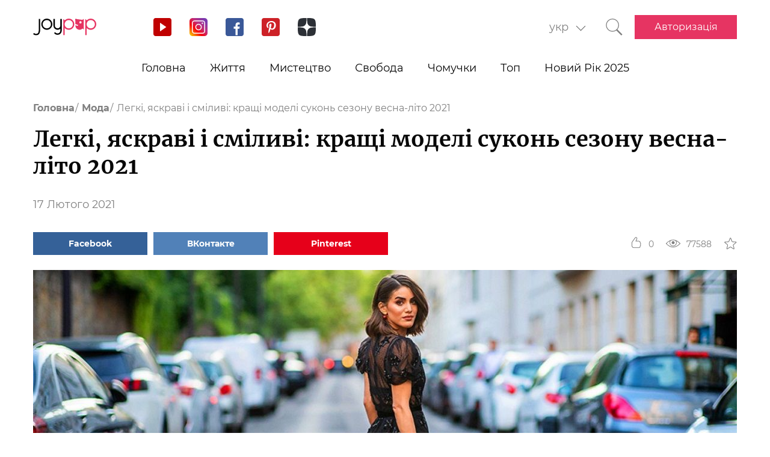

--- FILE ---
content_type: text/html; charset=UTF-8
request_url: https://joy-pup.com/ua/fashion-ua/krashchi-modeli-sukon-vesna-lito/
body_size: 33637
content:
    <!DOCTYPE html>
<html lang="uk">
    <head>
        <meta http-equiv="X-UA-Compatible" content="IE=edge"/>
        <meta charset="UTF-8">
        <meta content="width=device-width, initial-scale=1, maximum-scale=6" name="viewport"/>
        <link rel="shortcut icon" href="/frontend/public/static/img/favicon.ico" type="image/x-icon"/>

        <meta name='allsites-biz' content='ac3e2c4e1d4bd07fb973a2ea4d250160'/>
        <meta name="telderi" content="bc1a4e2889afbee9c1fbb6141d5b4ed3"/>

        <title>Сукні весна-літо 2021 року: головні модні тенденції</title>

<!-- All in One SEO Pack 3.3.4 від Michael Torbert of Semper Fi Web Design[503,594] -->
<meta name="description"  content="Яку модну сукню на весну-літо 2021 вибрати? Дивіться підбірку з фото весняних суконь і літніх нарядів 2021 року. Модні тенденції сезону, актуальні моделі і фасони для стильних жінок." />

<link rel="canonical" href="https://joy-pup.com/ua/fashion-ua/krashchi-modeli-sukon-vesna-lito/" />
<!-- All in One SEO Pack -->
<link rel='stylesheet' id='main-css'  href='https://joy-pup.com/frontend/public/static/css/main-a13b8802ce.css' type='text/css' media='all' />
<script async src="https://pagead2.googlesyndication.com/pagead/js/adsbygoogle.js"></script><script>
        (adsbygoogle = window.adsbygoogle || []).push({
            google_ad_client: "ca-pub-7485005645675031",
            enable_page_level_ads: true
        });
    </script><link rel="alternate" href="https://joy-pup.com/fashion/luchshie-modeli-platev-vesna-leto/" hreflang="ru" />
<link rel="alternate" href="https://joy-pup.com/ua/fashion-ua/krashchi-modeli-sukon-vesna-lito/" hreflang="uk" />
<link rel="alternate" href="https://joy-pup.com/en/fashion-en/dress-styles-of-spring-summer-season/" hreflang="en" />
<link rel="alternate" href="https://joy-pup.com/de/fashion-de/die-besten-kleidermodelle-der-saison-fruhling-sommer/" hreflang="de" />
<meta property="og:site_name" content="Joy-Pup" />
<meta property="og:type" content="article" />
<meta property="og:title" content="Легкі, яскраві і сміливі: кращі моделі суконь сезону весна-літо 2021" />
<meta property="og:url" content="https://joy-pup.com/ua/fashion-ua/krashchi-modeli-sukon-vesna-lito/" />
<meta property="og:image" content="https://joy-pup.com/wp-content/uploads/2020/01/Golovna-20.jpg" />
<meta property="og:description" content="Яку модну сукню на весну-літо 2021 вибрати? Дивіться підбірку з фото весняних суконь і літніх нарядів 2021 року. Модні тенденції сезону, актуальні моделі і фасони для стильних жінок."  />        <meta name="77db56666fca122d18cc716c71a5d636" content=""><meta name="p:domain_verify" content="28a91ae74dde5919bbefb35c407ef5f4"/><!-- Google Tag Manager -->
<script>(function (w, d, s, l, i) {
        w[l] = w[l] || [];
        w[l].push({
            'gtm.start':
                new Date().getTime(), event: 'gtm.js'
        });
        var f = d.getElementsByTagName(s)[0],
            j = d.createElement(s), dl = l != 'dataLayer' ? '&l=' + l : '';
        j.async = true;
        j.src =
            'https://www.googletagmanager.com/gtm.js?id=' + i + dl;
        f.parentNode.insertBefore(j, f);
    })(window, document, 'script', 'dataLayer', 'GTM-PZGMPD8');</script>
<!-- End Google Tag Manager -->    </head>
<body class="post-template-default single single-post postid-24689 single-format-standard">
    <!-- Google Tag Manager (noscript) -->
    <noscript>
        <iframe src="https://www.googletagmanager.com/ns.html?id=GTM-PZGMPD8"
                height="0" width="0" style="display:none;visibility:hidden"></iframe>
    </noscript>
    <!-- End Google Tag Manager (noscript) -->    <header class="header">
        <div class="header__container">
            <div class="header__block-left">
                <a href="https://joy-pup.com/ua/"
                ><img src="/frontend/public/static/img/logo.svg" alt="logo" class="header__logo"/></a>
                <div class="social social_header">

                    <div class="social__list">
                        <a title="YouTube" href="https://www.youtube.com/channel/UCvYx8835Aa49nWtp-4OI5AQ"
                           target="_blank" class="social__item">
                            <svg class="icon icon_youtube icon_social">
                                <use xlink:href="/frontend/public/static/icons/symbol/social-sprite.svg#yout"></use>
                            </svg>
                        </a>
                        <a title="Instagram" href="https://www.instagram.com/joypupblog/" target="_blank"
                           class="social__item">
                            <img class="icon icon_instagram icon_social" src="/frontend/app/icons/social/inst.svg"/>
                        </a>
                        <a title="Facebook" href="https://www.facebook.com/joypupcom" target="_blank"
                           class="social__item">
                            <svg class="icon icon_facebook icon_social">
                                <use xlink:href="/frontend/public/static/icons/symbol/social-sprite.svg#fb"></use>
                            </svg>
                        </a>
                        <a title="Pinterest" href="https://www.pinterest.com/joypupcom/" target="_blank"
                           class="social__item">
                            <svg class="icon icon_pinterest icon_social">
                                <use xlink:href="/frontend/public/static/icons/symbol/social-sprite.svg#pin"></use>
                            </svg>
                        </a>
                        <a title="Yandex Zen" href="https://zen.yandex.ru/joypup" target="_blank"
                           class="social__item">
                            <svg class="icon icon_zen icon_social">
                                <use xlink:href="/frontend/public/static/icons/symbol/social-sprite.svg#zen"></use>
                            </svg>
                        </a>
                    </div>
                </div>
            </div>
            <div class="header__block-right">
                                    <form method="post" action="" id="form-change-lang" class="form form_lang">
                        <div class="form-block">
                            <div class="form-block__input-wrapp form-block__select-wrapp">
                                <select id="lang-cite" name="language_cite"
                                        class="form-block__input form-block__select">
                                    <option disabled = "" selected = "" value="https://joy-pup.com/ua/fashion-ua/krashchi-modeli-sukon-vesna-lito/">укр</option><option value="https://joy-pup.com/fashion/luchshie-modeli-platev-vesna-leto/">рус</option><option value="https://joy-pup.com/en/fashion-en/dress-styles-of-spring-summer-season/">en</option><option value="https://joy-pup.com/de/fashion-de/die-besten-kleidermodelle-der-saison-fruhling-sommer/">de</option>                                </select>
                                <span class="form-block__border"></span>
                            </div>
                        </div>
                    </form>
                                                    <a href="https://joy-pup.com/ua/search-ua/" class="header__search" aria-label="Кнопка поиска">
                        <svg class="icon icon_search icon_search-header">
                            <use xlink:href="/frontend/public/static/icons/symbol/common-sprite.svg#search"></use>
                        </svg>
                    </a>
                                <div id="hamburger" class="hamburger">
                    <span class="hamburger__line hamburger__pseudo-line"></span>
                </div>
                                    <div class="btn-wrapp">
                        <a href="https://joy-pup.com/ua/ua-sign-in/" type="button"
                           class="btn btn_primary">Авторизація</a>
                    </div>
                            </div>
        </div>
    </header>
    <nav class="main-menu">
                    <div class="lang-menu">

                <a href ="https://joy-pup.com/ua/fashion-ua/krashchi-modeli-sukon-vesna-lito/" class="lang-menu__btn active">укр </a> <a href = "https://joy-pup.com/fashion/luchshie-modeli-platev-vesna-leto/" class="lang-menu__btn" >рус </a><a href = "https://joy-pup.com/en/fashion-en/dress-styles-of-spring-summer-season/" class="lang-menu__btn" >en </a><a href = "https://joy-pup.com/de/fashion-de/die-besten-kleidermodelle-der-saison-fruhling-sommer/" class="lang-menu__btn" >de </a>            </div>
        <ul class="main-menu__list">
<li class="main-menu__item">
                        <a class="main-menu__value" href="https://joy-pup.com/ua/">Головна</a>
                    </li>
<li class="main-menu__item">
						<div data-tab="submenu-2843" class="main-menu__value">
							<span class="main-menu__text">Життя</span>
							<svg class="icon icon_arrow-down">
								<use xlink:href="/frontend/public/static/icons/symbol/common-sprite.svg#arrow-down"></use>
							</svg>
						</div>
						<div id="submenu-2843" class="sub-menu">
						<ul class="sub-menu__list"><li class="sub-menu__item">
	<a  data-category="cat-2864" href="https://joy-pup.com/ua/category/health-beauty-ua/" class="sub-menu__link active">Краса і здоров'я</a>
	</li>
<li class="sub-menu__item">
	<a  data-category="cat-9496" href="https://joy-pup.com/ua/category/fashion-ua/" class="sub-menu__link">Мода</a>
	</li>
<li class="sub-menu__item">
	<a  data-category="cat-2860" href="https://joy-pup.com/ua/category/family-ua/" class="sub-menu__link">Сім'я</a>
	</li>
<li class="sub-menu__item">
	<a  data-category="cat-50694" href="https://joy-pup.com/ua/category/astrology-ua/" class="sub-menu__link">Астрологія</a>
	</li>
<li class="sub-menu__item">
	<a  data-category="cat-109446" href="https://joy-pup.com/ua/category/numerology-ua/" class="sub-menu__link">Нумерологія</a>
	</li>
<li class="sub-menu__item">
	<a  data-category="cat-9498" href="https://joy-pup.com/ua/category/animals-ua/" class="sub-menu__link">Тварини</a>
	</li>
<li class="sub-menu__item">
	<a  data-category="cat-2863" href="https://joy-pup.com/ua/category/sport-ua/" class="sub-menu__link">Спорт</a>
	</li>
<li class="sub-menu__item">
	<a  data-category="cat-2875" href="https://joy-pup.com/ua/category/good-ua/" class="sub-menu__link">Добро</a>
	</li>
<li class="sub-menu__item">
	<a  data-category="cat-2862" href="https://joy-pup.com/ua/category/joke-ua/" class="sub-menu__link">Жарти</a>
	</li>
<li class="sub-menu__item">
	<a  data-category="cat-2865" href="https://joy-pup.com/ua/category/cooking-ua/" class="sub-menu__link">Кулінарія</a>
	</li>
<li class="sub-menu__item">
	<a  data-category="cat-9601" href="https://joy-pup.com/ua/category/holidays-ua/" class="sub-menu__link">Свята</a>
	</li></ul><div id="cat-2864" class="sub-menu__news active">
               <article class="news-short"><a title="Модні форми брів, які будуть у тренді у 2026 році" href="https://joy-pup.com/ua/health-beauty-ua/modni-formi-briv-jaki-budut-u-trendi-u-2026/" class="news-short__img-wrapp">
               <img src="https://joy-pup.com/wp-content/uploads/2026/01/Golovna-18-70x70.jpg" alt="Модні форми брів, які будуть у тренді у 2026 році" class="news-short__img"/>
               </a>
                <div class="news-short__content">
                <a title="Модні форми брів, які будуть у тренді у 2026 році" href="https://joy-pup.com/ua/health-beauty-ua/modni-formi-briv-jaki-budut-u-trendi-u-2026/" class="news-short__title-wrapp">
                	<span class="news-short__title">
                		Модні форми брів, які будуть у...
					</span></a>
                    <span class="news-short__date">16 Січня 2026</span>
                  <div class="news-short__icon-wrapp">
                    <a href="https://joy-pup.com/ua/health-beauty-ua/modni-formi-briv-jaki-budut-u-trendi-u-2026/#comments" class="news-short__icon" title="Оставить комментарий">
                      <svg class="icon icon_comment icon_news-short">
                        <use xlink:href="/frontend/public/static/icons/symbol/common-sprite.svg#comment"></use>
                      </svg>
                    <span class="news-short__digit">0</span>
                    </a>
                    <div class="news-short__icon" title="Количество просмотров">
                        <svg class="icon icon_view icon_news-short">
                        <use xlink:href="/frontend/public/static/icons/symbol/common-sprite.svg#view"></use>
                        </svg>
                    <span class="news-short__digit">491</span>
                    </div>
                  </div>
                </div>
              </article>
               <article class="news-short"><a title="Модні відтінки макіяжу 2026: що вибрати для гарного образу" href="https://joy-pup.com/ua/health-beauty-ua/modni-vidtinki-makijazhu-2026-shcho-vibrati-dl/" class="news-short__img-wrapp">
               <img src="https://joy-pup.com/wp-content/uploads/2026/01/Golovna-16-70x70.jpg" alt="Модні відтінки макіяжу 2026: що вибрати для гарного образу" class="news-short__img"/>
               </a>
                <div class="news-short__content">
                <a title="Модні відтінки макіяжу 2026: що вибрати для гарного образу" href="https://joy-pup.com/ua/health-beauty-ua/modni-vidtinki-makijazhu-2026-shcho-vibrati-dl/" class="news-short__title-wrapp">
                	<span class="news-short__title">
                		Модні відтінки макіяжу 2026: що...
					</span></a>
                    <span class="news-short__date">15 Січня 2026</span>
                  <div class="news-short__icon-wrapp">
                    <a href="https://joy-pup.com/ua/health-beauty-ua/modni-vidtinki-makijazhu-2026-shcho-vibrati-dl/#comments" class="news-short__icon" title="Оставить комментарий">
                      <svg class="icon icon_comment icon_news-short">
                        <use xlink:href="/frontend/public/static/icons/symbol/common-sprite.svg#comment"></use>
                      </svg>
                    <span class="news-short__digit">0</span>
                    </a>
                    <div class="news-short__icon" title="Количество просмотров">
                        <svg class="icon icon_view icon_news-short">
                        <use xlink:href="/frontend/public/static/icons/symbol/common-sprite.svg#view"></use>
                        </svg>
                    <span class="news-short__digit">540</span>
                    </div>
                  </div>
                </div>
              </article>
               <article class="news-short"><a title="Харчування проти старіння: як підтримати колаген та зберегти молодість шкіри" href="https://joy-pup.com/ua/health-beauty-ua/harchuvannja-proti-starinnja-jak-pidtrim/" class="news-short__img-wrapp">
               <img src="https://joy-pup.com/wp-content/uploads/2026/01/main-43-70x70.jpg" alt="Харчування проти старіння: як підтримати колаген та зберегти молодість шкіри" class="news-short__img"/>
               </a>
                <div class="news-short__content">
                <a title="Харчування проти старіння: як підтримати колаген та зберегти молодість шкіри" href="https://joy-pup.com/ua/health-beauty-ua/harchuvannja-proti-starinnja-jak-pidtrim/" class="news-short__title-wrapp">
                	<span class="news-short__title">
                		Харчування проти старіння: як...
					</span></a>
                    <span class="news-short__date">15 Січня 2026</span>
                  <div class="news-short__icon-wrapp">
                    <a href="https://joy-pup.com/ua/health-beauty-ua/harchuvannja-proti-starinnja-jak-pidtrim/#comments" class="news-short__icon" title="Оставить комментарий">
                      <svg class="icon icon_comment icon_news-short">
                        <use xlink:href="/frontend/public/static/icons/symbol/common-sprite.svg#comment"></use>
                      </svg>
                    <span class="news-short__digit">0</span>
                    </a>
                    <div class="news-short__icon" title="Количество просмотров">
                        <svg class="icon icon_view icon_news-short">
                        <use xlink:href="/frontend/public/static/icons/symbol/common-sprite.svg#view"></use>
                        </svg>
                    <span class="news-short__digit">379</span>
                    </div>
                  </div>
                </div>
              </article>
</div>
<div id="cat-9496" class="sub-menu__news">
               <article class="news-short"><a title="Як носити спідницю взимку, щоб виглядати модно і не мерзнути" href="https://joy-pup.com/ua/fashion-ua/jak-nositi-spidnicju-vzimku-shchob-vigljada/" class="news-short__img-wrapp">
               <img src="https://joy-pup.com/wp-content/uploads/2026/01/main-40-70x70.jpg" alt="Як носити спідницю взимку, щоб виглядати модно і не мерзнути" class="news-short__img"/>
               </a>
                <div class="news-short__content">
                <a title="Як носити спідницю взимку, щоб виглядати модно і не мерзнути" href="https://joy-pup.com/ua/fashion-ua/jak-nositi-spidnicju-vzimku-shchob-vigljada/" class="news-short__title-wrapp">
                	<span class="news-short__title">
                		Як носити спідницю взимку, щоб...
					</span></a>
                    <span class="news-short__date">14 Січня 2026</span>
                  <div class="news-short__icon-wrapp">
                    <a href="https://joy-pup.com/ua/fashion-ua/jak-nositi-spidnicju-vzimku-shchob-vigljada/#comments" class="news-short__icon" title="Оставить комментарий">
                      <svg class="icon icon_comment icon_news-short">
                        <use xlink:href="/frontend/public/static/icons/symbol/common-sprite.svg#comment"></use>
                      </svg>
                    <span class="news-short__digit">0</span>
                    </a>
                    <div class="news-short__icon" title="Количество просмотров">
                        <svg class="icon icon_view icon_news-short">
                        <use xlink:href="/frontend/public/static/icons/symbol/common-sprite.svg#view"></use>
                        </svg>
                    <span class="news-short__digit">286</span>
                    </div>
                  </div>
                </div>
              </article>
               <article class="news-short"><a title="5 стильних способів носити пуховик цієї зими" href="https://joy-pup.com/ua/fashion-ua/5-stilnih-sposobiv-nositi-puhovik-ciye/" class="news-short__img-wrapp">
               <img src="https://joy-pup.com/wp-content/uploads/2026/01/Golovna-2-3-70x70.jpg" alt="5 стильних способів носити пуховик цієї зими" class="news-short__img"/>
               </a>
                <div class="news-short__content">
                <a title="5 стильних способів носити пуховик цієї зими" href="https://joy-pup.com/ua/fashion-ua/5-stilnih-sposobiv-nositi-puhovik-ciye/" class="news-short__title-wrapp">
                	<span class="news-short__title">
                		5 стильних способів носити пуховик...
					</span></a>
                    <span class="news-short__date">13 Січня 2026</span>
                  <div class="news-short__icon-wrapp">
                    <a href="https://joy-pup.com/ua/fashion-ua/5-stilnih-sposobiv-nositi-puhovik-ciye/#comments" class="news-short__icon" title="Оставить комментарий">
                      <svg class="icon icon_comment icon_news-short">
                        <use xlink:href="/frontend/public/static/icons/symbol/common-sprite.svg#comment"></use>
                      </svg>
                    <span class="news-short__digit">0</span>
                    </a>
                    <div class="news-short__icon" title="Количество просмотров">
                        <svg class="icon icon_view icon_news-short">
                        <use xlink:href="/frontend/public/static/icons/symbol/common-sprite.svg#view"></use>
                        </svg>
                    <span class="news-short__digit">662</span>
                    </div>
                  </div>
                </div>
              </article>
               <article class="news-short"><a title="Як підібрати жіночий ремінь до будь-якого образу: поради стилістів" href="https://joy-pup.com/ua/fashion-ua/jak-pidibrati-zhinochij-remin-do-bud-jak/" class="news-short__img-wrapp">
               <img src="https://joy-pup.com/wp-content/uploads/2026/01/main-30-70x70.jpg" alt="Як підібрати жіночий ремінь до будь-якого образу: поради стилістів" class="news-short__img"/>
               </a>
                <div class="news-short__content">
                <a title="Як підібрати жіночий ремінь до будь-якого образу: поради стилістів" href="https://joy-pup.com/ua/fashion-ua/jak-pidibrati-zhinochij-remin-do-bud-jak/" class="news-short__title-wrapp">
                	<span class="news-short__title">
                		Як підібрати жіночий ремінь до...
					</span></a>
                    <span class="news-short__date">11 Січня 2026</span>
                  <div class="news-short__icon-wrapp">
                    <a href="https://joy-pup.com/ua/fashion-ua/jak-pidibrati-zhinochij-remin-do-bud-jak/#comments" class="news-short__icon" title="Оставить комментарий">
                      <svg class="icon icon_comment icon_news-short">
                        <use xlink:href="/frontend/public/static/icons/symbol/common-sprite.svg#comment"></use>
                      </svg>
                    <span class="news-short__digit">0</span>
                    </a>
                    <div class="news-short__icon" title="Количество просмотров">
                        <svg class="icon icon_view icon_news-short">
                        <use xlink:href="/frontend/public/static/icons/symbol/common-sprite.svg#view"></use>
                        </svg>
                    <span class="news-short__digit">465</span>
                    </div>
                  </div>
                </div>
              </article>
</div>
<div id="cat-2860" class="sub-menu__news">
               <article class="news-short"><a title="Як назвати хлопчика в 2026 році Вогняного Коня: найкращі імена та їх значення" href="https://joy-pup.com/ua/family-ua/jak-nazvati-hlopchika-v-2026-roci-vognjanogo/" class="news-short__img-wrapp">
               <img src="https://joy-pup.com/wp-content/uploads/2025/12/main-41-70x70.jpg" alt="Як назвати хлопчика в 2026 році Вогняного Коня: найкращі імена та їх значення" class="news-short__img"/>
               </a>
                <div class="news-short__content">
                <a title="Як назвати хлопчика в 2026 році Вогняного Коня: найкращі імена та їх значення" href="https://joy-pup.com/ua/family-ua/jak-nazvati-hlopchika-v-2026-roci-vognjanogo/" class="news-short__title-wrapp">
                	<span class="news-short__title">
                		Як назвати хлопчика в 2026 роц...
					</span></a>
                    <span class="news-short__date">11 Грудня 2025</span>
                  <div class="news-short__icon-wrapp">
                    <a href="https://joy-pup.com/ua/family-ua/jak-nazvati-hlopchika-v-2026-roci-vognjanogo/#comments" class="news-short__icon" title="Оставить комментарий">
                      <svg class="icon icon_comment icon_news-short">
                        <use xlink:href="/frontend/public/static/icons/symbol/common-sprite.svg#comment"></use>
                      </svg>
                    <span class="news-short__digit">0</span>
                    </a>
                    <div class="news-short__icon" title="Количество просмотров">
                        <svg class="icon icon_view icon_news-short">
                        <use xlink:href="/frontend/public/static/icons/symbol/common-sprite.svg#view"></use>
                        </svg>
                    <span class="news-short__digit">885</span>
                    </div>
                  </div>
                </div>
              </article>
               <article class="news-short"><a title="Як назвати дівчинку в рік Коня 2026: імена та поради" href="https://joy-pup.com/ua/family-ua/jak-nazvati-divchinku-v-2026-rik-konja-imena-t/" class="news-short__img-wrapp">
               <img src="https://joy-pup.com/wp-content/uploads/2025/12/main-39-70x70.jpg" alt="Як назвати дівчинку в рік Коня 2026: імена та поради" class="news-short__img"/>
               </a>
                <div class="news-short__content">
                <a title="Як назвати дівчинку в рік Коня 2026: імена та поради" href="https://joy-pup.com/ua/family-ua/jak-nazvati-divchinku-v-2026-rik-konja-imena-t/" class="news-short__title-wrapp">
                	<span class="news-short__title">
                		Як назвати дівчинку в рік Коня...
					</span></a>
                    <span class="news-short__date">10 Грудня 2025</span>
                  <div class="news-short__icon-wrapp">
                    <a href="https://joy-pup.com/ua/family-ua/jak-nazvati-divchinku-v-2026-rik-konja-imena-t/#comments" class="news-short__icon" title="Оставить комментарий">
                      <svg class="icon icon_comment icon_news-short">
                        <use xlink:href="/frontend/public/static/icons/symbol/common-sprite.svg#comment"></use>
                      </svg>
                    <span class="news-short__digit">0</span>
                    </a>
                    <div class="news-short__icon" title="Количество просмотров">
                        <svg class="icon icon_view icon_news-short">
                        <use xlink:href="/frontend/public/static/icons/symbol/common-sprite.svg#view"></use>
                        </svg>
                    <span class="news-short__digit">657</span>
                    </div>
                  </div>
                </div>
              </article>
               <article class="news-short"><a title="Що таке топери або тонкі матраци?" href="https://joy-pup.com/ua/family-ua/sho-take-toperi-abo-tonki-matraci/" class="news-short__img-wrapp">
               <img src="https://joy-pup.com/wp-content/uploads/2025/11/main-67-70x70.jpg" alt="Що таке топери або тонкі матраци?" class="news-short__img"/>
               </a>
                <div class="news-short__content">
                <a title="Що таке топери або тонкі матраци?" href="https://joy-pup.com/ua/family-ua/sho-take-toperi-abo-tonki-matraci/" class="news-short__title-wrapp">
                	<span class="news-short__title">
                		Що таке топери або тонкі матраци?
					</span></a>
                    <span class="news-short__date">26 Листопада 2025</span>
                  <div class="news-short__icon-wrapp">
                    <a href="https://joy-pup.com/ua/family-ua/sho-take-toperi-abo-tonki-matraci/#comments" class="news-short__icon" title="Оставить комментарий">
                      <svg class="icon icon_comment icon_news-short">
                        <use xlink:href="/frontend/public/static/icons/symbol/common-sprite.svg#comment"></use>
                      </svg>
                    <span class="news-short__digit">0</span>
                    </a>
                    <div class="news-short__icon" title="Количество просмотров">
                        <svg class="icon icon_view icon_news-short">
                        <use xlink:href="/frontend/public/static/icons/symbol/common-sprite.svg#view"></use>
                        </svg>
                    <span class="news-short__digit">480</span>
                    </div>
                  </div>
                </div>
              </article>
</div>
<div id="cat-50694" class="sub-menu__news">
               <article class="news-short"><a title="Астрологічний прогноз для самотніх на лютий 2026 року" href="https://joy-pup.com/ua/astrology-ua/astrologichnij-prognoz-dlja-samotnih-n/" class="news-short__img-wrapp">
               <img src="https://joy-pup.com/wp-content/uploads/2026/01/main-46-70x70.jpg" alt="Астрологічний прогноз для самотніх на лютий 2026 року" class="news-short__img"/>
               </a>
                <div class="news-short__content">
                <a title="Астрологічний прогноз для самотніх на лютий 2026 року" href="https://joy-pup.com/ua/astrology-ua/astrologichnij-prognoz-dlja-samotnih-n/" class="news-short__title-wrapp">
                	<span class="news-short__title">
                		Астрологічний прогноз для самотніх...
					</span></a>
                    <span class="news-short__date">16 Січня 2026</span>
                  <div class="news-short__icon-wrapp">
                    <a href="https://joy-pup.com/ua/astrology-ua/astrologichnij-prognoz-dlja-samotnih-n/#comments" class="news-short__icon" title="Оставить комментарий">
                      <svg class="icon icon_comment icon_news-short">
                        <use xlink:href="/frontend/public/static/icons/symbol/common-sprite.svg#comment"></use>
                      </svg>
                    <span class="news-short__digit">0</span>
                    </a>
                    <div class="news-short__icon" title="Количество просмотров">
                        <svg class="icon icon_view icon_news-short">
                        <use xlink:href="/frontend/public/static/icons/symbol/common-sprite.svg#view"></use>
                        </svg>
                    <span class="news-short__digit">343</span>
                    </div>
                  </div>
                </div>
              </article>
               <article class="news-short"><a title="Повня у лютому 2026: дата та астрологічний вплив на знаки зодіаку" href="https://joy-pup.com/ua/astrology-ua/povnja-u-ljutomu-2026-data-ta-astrologichnij/" class="news-short__img-wrapp">
               <img src="https://joy-pup.com/wp-content/uploads/2026/01/main-42-70x70.jpg" alt="Повня у лютому 2026: дата та астрологічний вплив на знаки зодіаку" class="news-short__img"/>
               </a>
                <div class="news-short__content">
                <a title="Повня у лютому 2026: дата та астрологічний вплив на знаки зодіаку" href="https://joy-pup.com/ua/astrology-ua/povnja-u-ljutomu-2026-data-ta-astrologichnij/" class="news-short__title-wrapp">
                	<span class="news-short__title">
                		Повня у лютому 2026: дата та...
					</span></a>
                    <span class="news-short__date">15 Січня 2026</span>
                  <div class="news-short__icon-wrapp">
                    <a href="https://joy-pup.com/ua/astrology-ua/povnja-u-ljutomu-2026-data-ta-astrologichnij/#comments" class="news-short__icon" title="Оставить комментарий">
                      <svg class="icon icon_comment icon_news-short">
                        <use xlink:href="/frontend/public/static/icons/symbol/common-sprite.svg#comment"></use>
                      </svg>
                    <span class="news-short__digit">0</span>
                    </a>
                    <div class="news-short__icon" title="Количество просмотров">
                        <svg class="icon icon_view icon_news-short">
                        <use xlink:href="/frontend/public/static/icons/symbol/common-sprite.svg#view"></use>
                        </svg>
                    <span class="news-short__digit">280</span>
                    </div>
                  </div>
                </div>
              </article>
               <article class="news-short"><a title="Гороскоп кар&#8217;єри на лютий 2026: робота, гроші, перспективи" href="https://joy-pup.com/ua/astrology-ua/goroskop-karyeri-na-ljutij-2026-robota-grosh/" class="news-short__img-wrapp">
               <img src="https://joy-pup.com/wp-content/uploads/2026/01/main-38-70x70.jpg" alt="Гороскоп кар&#8217;єри на лютий 2026: робота, гроші, перспективи" class="news-short__img"/>
               </a>
                <div class="news-short__content">
                <a title="Гороскоп кар&#8217;єри на лютий 2026: робота, гроші, перспективи" href="https://joy-pup.com/ua/astrology-ua/goroskop-karyeri-na-ljutij-2026-robota-grosh/" class="news-short__title-wrapp">
                	<span class="news-short__title">
                		Гороскоп кар&#8217;єри на лютий...
					</span></a>
                    <span class="news-short__date">14 Січня 2026</span>
                  <div class="news-short__icon-wrapp">
                    <a href="https://joy-pup.com/ua/astrology-ua/goroskop-karyeri-na-ljutij-2026-robota-grosh/#comments" class="news-short__icon" title="Оставить комментарий">
                      <svg class="icon icon_comment icon_news-short">
                        <use xlink:href="/frontend/public/static/icons/symbol/common-sprite.svg#comment"></use>
                      </svg>
                    <span class="news-short__digit">0</span>
                    </a>
                    <div class="news-short__icon" title="Количество просмотров">
                        <svg class="icon icon_view icon_news-short">
                        <use xlink:href="/frontend/public/static/icons/symbol/common-sprite.svg#view"></use>
                        </svg>
                    <span class="news-short__digit">456</span>
                    </div>
                  </div>
                </div>
              </article>
</div>
<div id="cat-109446" class="sub-menu__news">
               <article class="news-short"><a title="Щасливі числа 2026 року: що говорить нумерологія" href="https://joy-pup.com/ua/numerology-ua/shchaslivi-chisla-2026-roku-shcho-govorit-numer/" class="news-short__img-wrapp">
               <img src="https://joy-pup.com/wp-content/uploads/2026/01/main-36-70x70.jpg" alt="Щасливі числа 2026 року: що говорить нумерологія" class="news-short__img"/>
               </a>
                <div class="news-short__content">
                <a title="Щасливі числа 2026 року: що говорить нумерологія" href="https://joy-pup.com/ua/numerology-ua/shchaslivi-chisla-2026-roku-shcho-govorit-numer/" class="news-short__title-wrapp">
                	<span class="news-short__title">
                		Щасливі числа 2026 року: що...
					</span></a>
                    <span class="news-short__date">13 Січня 2026</span>
                  <div class="news-short__icon-wrapp">
                    <a href="https://joy-pup.com/ua/numerology-ua/shchaslivi-chisla-2026-roku-shcho-govorit-numer/#comments" class="news-short__icon" title="Оставить комментарий">
                      <svg class="icon icon_comment icon_news-short">
                        <use xlink:href="/frontend/public/static/icons/symbol/common-sprite.svg#comment"></use>
                      </svg>
                    <span class="news-short__digit">0</span>
                    </a>
                    <div class="news-short__icon" title="Количество просмотров">
                        <svg class="icon icon_view icon_news-short">
                        <use xlink:href="/frontend/public/static/icons/symbol/common-sprite.svg#view"></use>
                        </svg>
                    <span class="news-short__digit">309</span>
                    </div>
                  </div>
                </div>
              </article>
               <article class="news-short"><a title="Як вибрати дату весілля у 2026 році згідно з нумерологією: сприятливі дні" href="https://joy-pup.com/ua/numerology-ua/jak-vibrati-datu-vesillja-u-2026-roci-zgidno/" class="news-short__img-wrapp">
               <img src="https://joy-pup.com/wp-content/uploads/2025/12/main-97-70x70.jpg" alt="Як вибрати дату весілля у 2026 році згідно з нумерологією: сприятливі дні" class="news-short__img"/>
               </a>
                <div class="news-short__content">
                <a title="Як вибрати дату весілля у 2026 році згідно з нумерологією: сприятливі дні" href="https://joy-pup.com/ua/numerology-ua/jak-vibrati-datu-vesillja-u-2026-roci-zgidno/" class="news-short__title-wrapp">
                	<span class="news-short__title">
                		Як вибрати дату весілля у 2026...
					</span></a>
                    <span class="news-short__date">31 Грудня 2025</span>
                  <div class="news-short__icon-wrapp">
                    <a href="https://joy-pup.com/ua/numerology-ua/jak-vibrati-datu-vesillja-u-2026-roci-zgidno/#comments" class="news-short__icon" title="Оставить комментарий">
                      <svg class="icon icon_comment icon_news-short">
                        <use xlink:href="/frontend/public/static/icons/symbol/common-sprite.svg#comment"></use>
                      </svg>
                    <span class="news-short__digit">0</span>
                    </a>
                    <div class="news-short__icon" title="Количество просмотров">
                        <svg class="icon icon_view icon_news-short">
                        <use xlink:href="/frontend/public/static/icons/symbol/common-sprite.svg#view"></use>
                        </svg>
                    <span class="news-short__digit">479</span>
                    </div>
                  </div>
                </div>
              </article>
               <article class="news-short"><a title="26.02.2026 – найпотужніша дзеркальна дата року" href="https://joy-pup.com/ua/numerology-ua/26-02-2026-najpotuzhnisha-dzerkalna-data-rok/" class="news-short__img-wrapp">
               <img src="https://joy-pup.com/wp-content/uploads/2025/11/main-26-70x70.jpg" alt="26.02.2026 – найпотужніша дзеркальна дата року" class="news-short__img"/>
               </a>
                <div class="news-short__content">
                <a title="26.02.2026 – найпотужніша дзеркальна дата року" href="https://joy-pup.com/ua/numerology-ua/26-02-2026-najpotuzhnisha-dzerkalna-data-rok/" class="news-short__title-wrapp">
                	<span class="news-short__title">
                		26.02.2026 – найпотужніша...
					</span></a>
                    <span class="news-short__date">11 Листопада 2025</span>
                  <div class="news-short__icon-wrapp">
                    <a href="https://joy-pup.com/ua/numerology-ua/26-02-2026-najpotuzhnisha-dzerkalna-data-rok/#comments" class="news-short__icon" title="Оставить комментарий">
                      <svg class="icon icon_comment icon_news-short">
                        <use xlink:href="/frontend/public/static/icons/symbol/common-sprite.svg#comment"></use>
                      </svg>
                    <span class="news-short__digit">0</span>
                    </a>
                    <div class="news-short__icon" title="Количество просмотров">
                        <svg class="icon icon_view icon_news-short">
                        <use xlink:href="/frontend/public/static/icons/symbol/common-sprite.svg#view"></use>
                        </svg>
                    <span class="news-short__digit">837</span>
                    </div>
                  </div>
                </div>
              </article>
</div>
<div id="cat-9498" class="sub-menu__news">
               <article class="news-short"><a title="Як запах і структура наповнювача впливають на те, як кіт користується лотком" href="https://joy-pup.com/ua/animals-ua/jak-zapah-i-struktura-napovnjuvacha-vpli/" class="news-short__img-wrapp">
               <img src="https://joy-pup.com/wp-content/uploads/2025/12/kit-70x70.jpg" alt="Як запах і структура наповнювача впливають на те, як кіт користується лотком" class="news-short__img"/>
               </a>
                <div class="news-short__content">
                <a title="Як запах і структура наповнювача впливають на те, як кіт користується лотком" href="https://joy-pup.com/ua/animals-ua/jak-zapah-i-struktura-napovnjuvacha-vpli/" class="news-short__title-wrapp">
                	<span class="news-short__title">
                		Як запах і структура наповнювача...
					</span></a>
                    <span class="news-short__date">15 Грудня 2025</span>
                  <div class="news-short__icon-wrapp">
                    <a href="https://joy-pup.com/ua/animals-ua/jak-zapah-i-struktura-napovnjuvacha-vpli/#comments" class="news-short__icon" title="Оставить комментарий">
                      <svg class="icon icon_comment icon_news-short">
                        <use xlink:href="/frontend/public/static/icons/symbol/common-sprite.svg#comment"></use>
                      </svg>
                    <span class="news-short__digit">0</span>
                    </a>
                    <div class="news-short__icon" title="Количество просмотров">
                        <svg class="icon icon_view icon_news-short">
                        <use xlink:href="/frontend/public/static/icons/symbol/common-sprite.svg#view"></use>
                        </svg>
                    <span class="news-short__digit">449</span>
                    </div>
                  </div>
                </div>
              </article>
               <article class="news-short"><a title="Вет магазин: як знайти все необхідне" href="https://joy-pup.com/ua/animals-ua/vet-magazin-jak-znajti-vse-neobhidne/" class="news-short__img-wrapp">
               <img src="https://joy-pup.com/wp-content/uploads/2025/02/9676512-depositphotos-212586946-xl-1--70x70.jpeg" alt="домашні тварини" class="news-short__img"/>
               </a>
                <div class="news-short__content">
                <a title="Вет магазин: як знайти все необхідне" href="https://joy-pup.com/ua/animals-ua/vet-magazin-jak-znajti-vse-neobhidne/" class="news-short__title-wrapp">
                	<span class="news-short__title">
                		Вет магазин: як знайти все...
					</span></a>
                    <span class="news-short__date">5 Лютого 2025</span>
                  <div class="news-short__icon-wrapp">
                    <a href="https://joy-pup.com/ua/animals-ua/vet-magazin-jak-znajti-vse-neobhidne/#comments" class="news-short__icon" title="Оставить комментарий">
                      <svg class="icon icon_comment icon_news-short">
                        <use xlink:href="/frontend/public/static/icons/symbol/common-sprite.svg#comment"></use>
                      </svg>
                    <span class="news-short__digit">0</span>
                    </a>
                    <div class="news-short__icon" title="Количество просмотров">
                        <svg class="icon icon_view icon_news-short">
                        <use xlink:href="/frontend/public/static/icons/symbol/common-sprite.svg#view"></use>
                        </svg>
                    <span class="news-short__digit">1659</span>
                    </div>
                  </div>
                </div>
              </article>
               <article class="news-short"><a title="Кліщі у собаки: симптоми, як врятувати улюбленця" href="https://joy-pup.com/ua/animals-ua/klishchi-u-sobaki-simptomi-jak-vrjatuvati-u/" class="news-short__img-wrapp">
               <img src="https://joy-pup.com/wp-content/uploads/2024/12/sobaka-1-70x70.jpg" alt="Кліщі у собаки: симптоми, як врятувати улюбленця" class="news-short__img"/>
               </a>
                <div class="news-short__content">
                <a title="Кліщі у собаки: симптоми, як врятувати улюбленця" href="https://joy-pup.com/ua/animals-ua/klishchi-u-sobaki-simptomi-jak-vrjatuvati-u/" class="news-short__title-wrapp">
                	<span class="news-short__title">
                		Кліщі у собаки: симптоми, як...
					</span></a>
                    <span class="news-short__date">16 Грудня 2024</span>
                  <div class="news-short__icon-wrapp">
                    <a href="https://joy-pup.com/ua/animals-ua/klishchi-u-sobaki-simptomi-jak-vrjatuvati-u/#comments" class="news-short__icon" title="Оставить комментарий">
                      <svg class="icon icon_comment icon_news-short">
                        <use xlink:href="/frontend/public/static/icons/symbol/common-sprite.svg#comment"></use>
                      </svg>
                    <span class="news-short__digit">0</span>
                    </a>
                    <div class="news-short__icon" title="Количество просмотров">
                        <svg class="icon icon_view icon_news-short">
                        <use xlink:href="/frontend/public/static/icons/symbol/common-sprite.svg#view"></use>
                        </svg>
                    <span class="news-short__digit">1629</span>
                    </div>
                  </div>
                </div>
              </article>
</div>
<div id="cat-2863" class="sub-menu__news">
               <article class="news-short"><a title="Ліга Європи з футболу: найтитулованіші клуби в історії турніру" href="https://joy-pup.com/ua/sport-ua/liga-yevropi-z-futbolu-najtitulovanish/" class="news-short__img-wrapp">
               <img src="https://joy-pup.com/wp-content/uploads/2025/08/main-71-70x70.jpg" alt="Ліга Європи з футболу: найтитулованіші клуби в історії турніру" class="news-short__img"/>
               </a>
                <div class="news-short__content">
                <a title="Ліга Європи з футболу: найтитулованіші клуби в історії турніру" href="https://joy-pup.com/ua/sport-ua/liga-yevropi-z-futbolu-najtitulovanish/" class="news-short__title-wrapp">
                	<span class="news-short__title">
                		Ліга Європи з футболу...
					</span></a>
                    <span class="news-short__date">26 Серпня 2025</span>
                  <div class="news-short__icon-wrapp">
                    <a href="https://joy-pup.com/ua/sport-ua/liga-yevropi-z-futbolu-najtitulovanish/#comments" class="news-short__icon" title="Оставить комментарий">
                      <svg class="icon icon_comment icon_news-short">
                        <use xlink:href="/frontend/public/static/icons/symbol/common-sprite.svg#comment"></use>
                      </svg>
                    <span class="news-short__digit">0</span>
                    </a>
                    <div class="news-short__icon" title="Количество просмотров">
                        <svg class="icon icon_view icon_news-short">
                        <use xlink:href="/frontend/public/static/icons/symbol/common-sprite.svg#view"></use>
                        </svg>
                    <span class="news-short__digit">1315</span>
                    </div>
                  </div>
                </div>
              </article>
               <article class="news-short"><a title="Серія А та АПЛ: які трансфери готуються влітку" href="https://joy-pup.com/ua/sport-ua/serija-a-ta-apl-jaki-transferi-gotujutsja/" class="news-short__img-wrapp">
               <img src="https://joy-pup.com/wp-content/uploads/2025/05/Golovna-1-8-70x70.jpg" alt="Серія А та АПЛ: які трансфери готуються влітку" class="news-short__img"/>
               </a>
                <div class="news-short__content">
                <a title="Серія А та АПЛ: які трансфери готуються влітку" href="https://joy-pup.com/ua/sport-ua/serija-a-ta-apl-jaki-transferi-gotujutsja/" class="news-short__title-wrapp">
                	<span class="news-short__title">
                		Серія А та АПЛ: які трансфери...
					</span></a>
                    <span class="news-short__date">22 Травня 2025</span>
                  <div class="news-short__icon-wrapp">
                    <a href="https://joy-pup.com/ua/sport-ua/serija-a-ta-apl-jaki-transferi-gotujutsja/#comments" class="news-short__icon" title="Оставить комментарий">
                      <svg class="icon icon_comment icon_news-short">
                        <use xlink:href="/frontend/public/static/icons/symbol/common-sprite.svg#comment"></use>
                      </svg>
                    <span class="news-short__digit">0</span>
                    </a>
                    <div class="news-short__icon" title="Количество просмотров">
                        <svg class="icon icon_view icon_news-short">
                        <use xlink:href="/frontend/public/static/icons/symbol/common-sprite.svg#view"></use>
                        </svg>
                    <span class="news-short__digit">1526</span>
                    </div>
                  </div>
                </div>
              </article>
               <article class="news-short"><a title="Вітаміни для спортсменів: як правильно обрати та на що звернути увагу" href="https://joy-pup.com/ua/sport-ua/vitamini-dlja-sportsmeniv-jak-praviln/" class="news-short__img-wrapp">
               <img src="https://joy-pup.com/wp-content/uploads/2025/05/sport-2-70x70.jpg" alt="Вітаміни для спортсменів: як правильно обрати та на що звернути увагу" class="news-short__img"/>
               </a>
                <div class="news-short__content">
                <a title="Вітаміни для спортсменів: як правильно обрати та на що звернути увагу" href="https://joy-pup.com/ua/sport-ua/vitamini-dlja-sportsmeniv-jak-praviln/" class="news-short__title-wrapp">
                	<span class="news-short__title">
                		Вітаміни для спортсменів: як...
					</span></a>
                    <span class="news-short__date">4 Травня 2025</span>
                  <div class="news-short__icon-wrapp">
                    <a href="https://joy-pup.com/ua/sport-ua/vitamini-dlja-sportsmeniv-jak-praviln/#comments" class="news-short__icon" title="Оставить комментарий">
                      <svg class="icon icon_comment icon_news-short">
                        <use xlink:href="/frontend/public/static/icons/symbol/common-sprite.svg#comment"></use>
                      </svg>
                    <span class="news-short__digit">0</span>
                    </a>
                    <div class="news-short__icon" title="Количество просмотров">
                        <svg class="icon icon_view icon_news-short">
                        <use xlink:href="/frontend/public/static/icons/symbol/common-sprite.svg#view"></use>
                        </svg>
                    <span class="news-short__digit">1593</span>
                    </div>
                  </div>
                </div>
              </article>
</div>
<div id="cat-2875" class="sub-menu__news">
               <article class="news-short"><a title="На добраніч: позитивні картинки з побажаннями доброї ночі" href="https://joy-pup.com/ua/good-ua/na-dobranich-pozitivni-kartinki-z-poba/" class="news-short__img-wrapp">
               <img src="https://joy-pup.com/wp-content/uploads/2024/06/golovna-22-70x70.jpg" alt="На добраніч: позитивні картинки з побажаннями доброї ночі" class="news-short__img"/>
               </a>
                <div class="news-short__content">
                <a title="На добраніч: позитивні картинки з побажаннями доброї ночі" href="https://joy-pup.com/ua/good-ua/na-dobranich-pozitivni-kartinki-z-poba/" class="news-short__title-wrapp">
                	<span class="news-short__title">
                		На добраніч: позитивні картинки з...
					</span></a>
                    <span class="news-short__date">13 Червня 2024</span>
                  <div class="news-short__icon-wrapp">
                    <a href="https://joy-pup.com/ua/good-ua/na-dobranich-pozitivni-kartinki-z-poba/#comments" class="news-short__icon" title="Оставить комментарий">
                      <svg class="icon icon_comment icon_news-short">
                        <use xlink:href="/frontend/public/static/icons/symbol/common-sprite.svg#comment"></use>
                      </svg>
                    <span class="news-short__digit">0</span>
                    </a>
                    <div class="news-short__icon" title="Количество просмотров">
                        <svg class="icon icon_view icon_news-short">
                        <use xlink:href="/frontend/public/static/icons/symbol/common-sprite.svg#view"></use>
                        </svg>
                    <span class="news-short__digit">98541</span>
                    </div>
                  </div>
                </div>
              </article>
               <article class="news-short"><a title="Доброго ранку: веселі та красиві картинки з побажанням гарного ранку" href="https://joy-pup.com/ua/good-ua/dobrogo-ranku-veseli-ta-krasivi-karti/" class="news-short__img-wrapp">
               <img src="https://joy-pup.com/wp-content/uploads/2021/12/golovna-81-70x70.jpg" alt="Доброго ранку: веселі та красиві картинки з побажанням гарного ранку" class="news-short__img"/>
               </a>
                <div class="news-short__content">
                <a title="Доброго ранку: веселі та красиві картинки з побажанням гарного ранку" href="https://joy-pup.com/ua/good-ua/dobrogo-ranku-veseli-ta-krasivi-karti/" class="news-short__title-wrapp">
                	<span class="news-short__title">
                		Доброго ранку: веселі та красив...
					</span></a>
                    <span class="news-short__date">8 Червня 2024</span>
                  <div class="news-short__icon-wrapp">
                    <a href="https://joy-pup.com/ua/good-ua/dobrogo-ranku-veseli-ta-krasivi-karti/#comments" class="news-short__icon" title="Оставить комментарий">
                      <svg class="icon icon_comment icon_news-short">
                        <use xlink:href="/frontend/public/static/icons/symbol/common-sprite.svg#comment"></use>
                      </svg>
                    <span class="news-short__digit">0</span>
                    </a>
                    <div class="news-short__icon" title="Количество просмотров">
                        <svg class="icon icon_view icon_news-short">
                        <use xlink:href="/frontend/public/static/icons/symbol/common-sprite.svg#view"></use>
                        </svg>
                    <span class="news-short__digit">102927</span>
                    </div>
                  </div>
                </div>
              </article>
               <article class="news-short"><a title="Яблучний спас 2023: традиції, прикмети, коли святкувати?" href="https://joy-pup.com/ua/good-ua/jabluchnij-spas-tradiciji-prikmeti-koli/" class="news-short__img-wrapp">
               <img src="https://joy-pup.com/wp-content/uploads/2019/08/Golovna-13-70x70.jpg" alt="Яблучний спас 2023: традиції, прикмети, коли святкувати?" class="news-short__img"/>
               </a>
                <div class="news-short__content">
                <a title="Яблучний спас 2023: традиції, прикмети, коли святкувати?" href="https://joy-pup.com/ua/good-ua/jabluchnij-spas-tradiciji-prikmeti-koli/" class="news-short__title-wrapp">
                	<span class="news-short__title">
                		Яблучний спас 2023: традиц...
					</span></a>
                    <span class="news-short__date">18 Серпня 2023</span>
                  <div class="news-short__icon-wrapp">
                    <a href="https://joy-pup.com/ua/good-ua/jabluchnij-spas-tradiciji-prikmeti-koli/#comments" class="news-short__icon" title="Оставить комментарий">
                      <svg class="icon icon_comment icon_news-short">
                        <use xlink:href="/frontend/public/static/icons/symbol/common-sprite.svg#comment"></use>
                      </svg>
                    <span class="news-short__digit">0</span>
                    </a>
                    <div class="news-short__icon" title="Количество просмотров">
                        <svg class="icon icon_view icon_news-short">
                        <use xlink:href="/frontend/public/static/icons/symbol/common-sprite.svg#view"></use>
                        </svg>
                    <span class="news-short__digit">13373</span>
                    </div>
                  </div>
                </div>
              </article>
</div>
<div id="cat-2862" class="sub-menu__news">
               <article class="news-short"><a title="Найсмішніші жарти і розіграші на 1 квітня: давайте веселитися разом!" href="https://joy-pup.com/ua/joke-ua/zharti-na-1-kvitnya/" class="news-short__img-wrapp">
               <img src="https://joy-pup.com/wp-content/uploads/2020/03/Golovna-29-70x70.jpg" alt="Найсмішніші жарти і розіграші на 1 квітня: давайте веселитися разом!" class="news-short__img"/>
               </a>
                <div class="news-short__content">
                <a title="Найсмішніші жарти і розіграші на 1 квітня: давайте веселитися разом!" href="https://joy-pup.com/ua/joke-ua/zharti-na-1-kvitnya/" class="news-short__title-wrapp">
                	<span class="news-short__title">
                		Найсмішніші жарти і розіграші на 1...
					</span></a>
                    <span class="news-short__date">31 Березня 2023</span>
                  <div class="news-short__icon-wrapp">
                    <a href="https://joy-pup.com/ua/joke-ua/zharti-na-1-kvitnya/#comments" class="news-short__icon" title="Оставить комментарий">
                      <svg class="icon icon_comment icon_news-short">
                        <use xlink:href="/frontend/public/static/icons/symbol/common-sprite.svg#comment"></use>
                      </svg>
                    <span class="news-short__digit">0</span>
                    </a>
                    <div class="news-short__icon" title="Количество просмотров">
                        <svg class="icon icon_view icon_news-short">
                        <use xlink:href="/frontend/public/static/icons/symbol/common-sprite.svg#view"></use>
                        </svg>
                    <span class="news-short__digit">16153</span>
                    </div>
                  </div>
                </div>
              </article>
               <article class="news-short"><a title="Від сесії до сесії, або смішно про студентів і студентське життя" href="https://joy-pup.com/ua/joke-ua/smishno-pro-studentiv-i-studentske-zhi/" class="news-short__img-wrapp">
               <img src="https://joy-pup.com/wp-content/uploads/2019/11/Glavnaya-3-70x70.jpg" alt="Від сесії до сесії, або смішно про студентів і студентське життя" class="news-short__img"/>
               </a>
                <div class="news-short__content">
                <a title="Від сесії до сесії, або смішно про студентів і студентське життя" href="https://joy-pup.com/ua/joke-ua/smishno-pro-studentiv-i-studentske-zhi/" class="news-short__title-wrapp">
                	<span class="news-short__title">
                		Від сесії до сесії, або смішно про...
					</span></a>
                    <span class="news-short__date">14 Листопада 2022</span>
                  <div class="news-short__icon-wrapp">
                    <a href="https://joy-pup.com/ua/joke-ua/smishno-pro-studentiv-i-studentske-zhi/#comments" class="news-short__icon" title="Оставить комментарий">
                      <svg class="icon icon_comment icon_news-short">
                        <use xlink:href="/frontend/public/static/icons/symbol/common-sprite.svg#comment"></use>
                      </svg>
                    <span class="news-short__digit">0</span>
                    </a>
                    <div class="news-short__icon" title="Количество просмотров">
                        <svg class="icon icon_view icon_news-short">
                        <use xlink:href="/frontend/public/static/icons/symbol/common-sprite.svg#view"></use>
                        </svg>
                    <span class="news-short__digit">19444</span>
                    </div>
                  </div>
                </div>
              </article>
               <article class="news-short"><a title="Мамо, я вас &#8230; Або смішно про тещу!" href="https://joy-pup.com/ua/joke-ua/smishno-pro-teshchu/" class="news-short__img-wrapp">
               <img src="https://joy-pup.com/wp-content/uploads/2019/10/Golovna-23-70x70.jpg" alt="Мамо, я вас &#8230; Або смішно про тещу!" class="news-short__img"/>
               </a>
                <div class="news-short__content">
                <a title="Мамо, я вас &#8230; Або смішно про тещу!" href="https://joy-pup.com/ua/joke-ua/smishno-pro-teshchu/" class="news-short__title-wrapp">
                	<span class="news-short__title">
                		Мамо, я вас &#8230; Або смішно про...
					</span></a>
                    <span class="news-short__date">21 Жовтня 2022</span>
                  <div class="news-short__icon-wrapp">
                    <a href="https://joy-pup.com/ua/joke-ua/smishno-pro-teshchu/#comments" class="news-short__icon" title="Оставить комментарий">
                      <svg class="icon icon_comment icon_news-short">
                        <use xlink:href="/frontend/public/static/icons/symbol/common-sprite.svg#comment"></use>
                      </svg>
                    <span class="news-short__digit">0</span>
                    </a>
                    <div class="news-short__icon" title="Количество просмотров">
                        <svg class="icon icon_view icon_news-short">
                        <use xlink:href="/frontend/public/static/icons/symbol/common-sprite.svg#view"></use>
                        </svg>
                    <span class="news-short__digit">9535</span>
                    </div>
                  </div>
                </div>
              </article>
</div>
<div id="cat-2865" class="sub-menu__news">
               <article class="news-short"><a title="Що приготувати з цвітної капусти: найсмачніші покрокові рецепти" href="https://joy-pup.com/ua/cooking-ua/shcho-prigotuvati-z-cvitnoji-kapusti-najs/" class="news-short__img-wrapp">
               <img src="https://joy-pup.com/wp-content/uploads/2026/01/Golovna-15-70x70.jpg" alt="Що приготувати з цвітної капусти: найсмачніші покрокові рецепти" class="news-short__img"/>
               </a>
                <div class="news-short__content">
                <a title="Що приготувати з цвітної капусти: найсмачніші покрокові рецепти" href="https://joy-pup.com/ua/cooking-ua/shcho-prigotuvati-z-cvitnoji-kapusti-najs/" class="news-short__title-wrapp">
                	<span class="news-short__title">
                		Що приготувати з цвітної капусти...
					</span></a>
                    <span class="news-short__date">15 Січня 2026</span>
                  <div class="news-short__icon-wrapp">
                    <a href="https://joy-pup.com/ua/cooking-ua/shcho-prigotuvati-z-cvitnoji-kapusti-najs/#comments" class="news-short__icon" title="Оставить комментарий">
                      <svg class="icon icon_comment icon_news-short">
                        <use xlink:href="/frontend/public/static/icons/symbol/common-sprite.svg#comment"></use>
                      </svg>
                    <span class="news-short__digit">0</span>
                    </a>
                    <div class="news-short__icon" title="Количество просмотров">
                        <svg class="icon icon_view icon_news-short">
                        <use xlink:href="/frontend/public/static/icons/symbol/common-sprite.svg#view"></use>
                        </svg>
                    <span class="news-short__digit">482</span>
                    </div>
                  </div>
                </div>
              </article>
               <article class="news-short"><a title="Масляна — традиції, млинці та як замовити ідеальні млинчики" href="https://joy-pup.com/ua/cooking-ua/maslyana-tradiciyi-idealni-mlinchiki/" class="news-short__img-wrapp">
               <img src="https://joy-pup.com/wp-content/uploads/2026/01/mlyntsi-na-maslyanu-7-70x70.jpg" alt="Масляна — традиції, млинці та як замовити ідеальні млинчики" class="news-short__img"/>
               </a>
                <div class="news-short__content">
                <a title="Масляна — традиції, млинці та як замовити ідеальні млинчики" href="https://joy-pup.com/ua/cooking-ua/maslyana-tradiciyi-idealni-mlinchiki/" class="news-short__title-wrapp">
                	<span class="news-short__title">
                		Масляна — традиції, млинці та як...
					</span></a>
                    <span class="news-short__date">13 Січня 2026</span>
                  <div class="news-short__icon-wrapp">
                    <a href="https://joy-pup.com/ua/cooking-ua/maslyana-tradiciyi-idealni-mlinchiki/#comments" class="news-short__icon" title="Оставить комментарий">
                      <svg class="icon icon_comment icon_news-short">
                        <use xlink:href="/frontend/public/static/icons/symbol/common-sprite.svg#comment"></use>
                      </svg>
                    <span class="news-short__digit">0</span>
                    </a>
                    <div class="news-short__icon" title="Количество просмотров">
                        <svg class="icon icon_view icon_news-short">
                        <use xlink:href="/frontend/public/static/icons/symbol/common-sprite.svg#view"></use>
                        </svg>
                    <span class="news-short__digit">294</span>
                    </div>
                  </div>
                </div>
              </article>
               <article class="news-short"><a title="Солодкі десерти на День святого Валентина: 3 найкращі варіанти з покроковими рецептами" href="https://joy-pup.com/ua/cooking-ua/solodki-deserti-na-den-svjatogo-valen/" class="news-short__img-wrapp">
               <img src="https://joy-pup.com/wp-content/uploads/2026/01/Golovna-10-70x70.jpg" alt="Солодкі десерти на День святого Валентина: 3 найкращі варіанти з покроковими рецептами" class="news-short__img"/>
               </a>
                <div class="news-short__content">
                <a title="Солодкі десерти на День святого Валентина: 3 найкращі варіанти з покроковими рецептами" href="https://joy-pup.com/ua/cooking-ua/solodki-deserti-na-den-svjatogo-valen/" class="news-short__title-wrapp">
                	<span class="news-short__title">
                		Солодкі десерти на День святого...
					</span></a>
                    <span class="news-short__date">12 Січня 2026</span>
                  <div class="news-short__icon-wrapp">
                    <a href="https://joy-pup.com/ua/cooking-ua/solodki-deserti-na-den-svjatogo-valen/#comments" class="news-short__icon" title="Оставить комментарий">
                      <svg class="icon icon_comment icon_news-short">
                        <use xlink:href="/frontend/public/static/icons/symbol/common-sprite.svg#comment"></use>
                      </svg>
                    <span class="news-short__digit">0</span>
                    </a>
                    <div class="news-short__icon" title="Количество просмотров">
                        <svg class="icon icon_view icon_news-short">
                        <use xlink:href="/frontend/public/static/icons/symbol/common-sprite.svg#view"></use>
                        </svg>
                    <span class="news-short__digit">517</span>
                    </div>
                  </div>
                </div>
              </article>
</div>
<div id="cat-9601" class="sub-menu__news">
               <article class="news-short"><a title="Красиві картинки на Новий 2026 Коня" href="https://joy-pup.com/ua/holidays-ua/krasivi-kartinki-na-novij-2026-konja/" class="news-short__img-wrapp">
               <img src="https://joy-pup.com/wp-content/uploads/2025/12/main-24-70x70.jpg" alt="Красиві картинки на Новий 2026 Коня" class="news-short__img"/>
               </a>
                <div class="news-short__content">
                <a title="Красиві картинки на Новий 2026 Коня" href="https://joy-pup.com/ua/holidays-ua/krasivi-kartinki-na-novij-2026-konja/" class="news-short__title-wrapp">
                	<span class="news-short__title">
                		Красиві картинки на Новий 2026 Коня
					</span></a>
                    <span class="news-short__date">7 Грудня 2025</span>
                  <div class="news-short__icon-wrapp">
                    <a href="https://joy-pup.com/ua/holidays-ua/krasivi-kartinki-na-novij-2026-konja/#comments" class="news-short__icon" title="Оставить комментарий">
                      <svg class="icon icon_comment icon_news-short">
                        <use xlink:href="/frontend/public/static/icons/symbol/common-sprite.svg#comment"></use>
                      </svg>
                    <span class="news-short__digit">0</span>
                    </a>
                    <div class="news-short__icon" title="Количество просмотров">
                        <svg class="icon icon_view icon_news-short">
                        <use xlink:href="/frontend/public/static/icons/symbol/common-sprite.svg#view"></use>
                        </svg>
                    <span class="news-short__digit">919</span>
                    </div>
                  </div>
                </div>
              </article>
               <article class="news-short"><a title="Оригінальні тости на Новий рік 2026 для сім&#8217;ї та друзів" href="https://joy-pup.com/ua/holidays-ua/originalni-tosti-na-novij-rik-2026-dlja-si/" class="news-short__img-wrapp">
               <img src="https://joy-pup.com/wp-content/uploads/2025/12/main-19-70x70.jpg" alt="Оригінальні тости на Новий рік 2026 для сім&#8217;ї та друзів" class="news-short__img"/>
               </a>
                <div class="news-short__content">
                <a title="Оригінальні тости на Новий рік 2026 для сім&#8217;ї та друзів" href="https://joy-pup.com/ua/holidays-ua/originalni-tosti-na-novij-rik-2026-dlja-si/" class="news-short__title-wrapp">
                	<span class="news-short__title">
                		Оригінальні тости на Новий рік...
					</span></a>
                    <span class="news-short__date">4 Грудня 2025</span>
                  <div class="news-short__icon-wrapp">
                    <a href="https://joy-pup.com/ua/holidays-ua/originalni-tosti-na-novij-rik-2026-dlja-si/#comments" class="news-short__icon" title="Оставить комментарий">
                      <svg class="icon icon_comment icon_news-short">
                        <use xlink:href="/frontend/public/static/icons/symbol/common-sprite.svg#comment"></use>
                      </svg>
                    <span class="news-short__digit">0</span>
                    </a>
                    <div class="news-short__icon" title="Количество просмотров">
                        <svg class="icon icon_view icon_news-short">
                        <use xlink:href="/frontend/public/static/icons/symbol/common-sprite.svg#view"></use>
                        </svg>
                    <span class="news-short__digit">1160</span>
                    </div>
                  </div>
                </div>
              </article>
               <article class="news-short"><a title="Символ 2026 року: новорічні картинки та листівки з конем" href="https://joy-pup.com/ua/holidays-ua/simvol-2026-roku-novorichni-kartinki-ta-li/" class="news-short__img-wrapp">
               <img src="https://joy-pup.com/wp-content/uploads/2025/11/main-77-70x70.jpg" alt="Символ 2026 року: новорічні картинки та листівки з конем" class="news-short__img"/>
               </a>
                <div class="news-short__content">
                <a title="Символ 2026 року: новорічні картинки та листівки з конем" href="https://joy-pup.com/ua/holidays-ua/simvol-2026-roku-novorichni-kartinki-ta-li/" class="news-short__title-wrapp">
                	<span class="news-short__title">
                		Символ 2026 року: новорічн...
					</span></a>
                    <span class="news-short__date">30 Листопада 2025</span>
                  <div class="news-short__icon-wrapp">
                    <a href="https://joy-pup.com/ua/holidays-ua/simvol-2026-roku-novorichni-kartinki-ta-li/#comments" class="news-short__icon" title="Оставить комментарий">
                      <svg class="icon icon_comment icon_news-short">
                        <use xlink:href="/frontend/public/static/icons/symbol/common-sprite.svg#comment"></use>
                      </svg>
                    <span class="news-short__digit">0</span>
                    </a>
                    <div class="news-short__icon" title="Количество просмотров">
                        <svg class="icon icon_view icon_news-short">
                        <use xlink:href="/frontend/public/static/icons/symbol/common-sprite.svg#view"></use>
                        </svg>
                    <span class="news-short__digit">2712</span>
                    </div>
                  </div>
                </div>
              </article>
</div></div></li>
<li class="main-menu__item">
						<div data-tab="submenu-2844" class="main-menu__value">
							<span class="main-menu__text">Мистецтво</span>
							<svg class="icon icon_arrow-down">
								<use xlink:href="/frontend/public/static/icons/symbol/common-sprite.svg#arrow-down"></use>
							</svg>
						</div>
						<div id="submenu-2844" class="sub-menu">
						<ul class="sub-menu__list"><li class="sub-menu__item">
	<a  data-category="cat-2866" href="https://joy-pup.com/ua/category/movies-ua/" class="sub-menu__link active">Фільми</a>
	</li>
<li class="sub-menu__item">
	<a  data-category="cat-2867" href="https://joy-pup.com/ua/category/photo-ua/" class="sub-menu__link">Фотографiя</a>
	</li>
<li class="sub-menu__item">
	<a  data-category="cat-2877" href="https://joy-pup.com/ua/category/creative-ua/" class="sub-menu__link">Креатив</a>
	</li>
<li class="sub-menu__item">
	<a  data-category="cat-2878" href="https://joy-pup.com/ua/category/advt-ua/" class="sub-menu__link">Реклама</a>
	</li>
<li class="sub-menu__item">
	<a  data-category="cat-2879" href="https://joy-pup.com/ua/category/books-ua/" class="sub-menu__link">Книги</a>
	</li>
<li class="sub-menu__item">
	<a  data-category="cat-2870" href="https://joy-pup.com/ua/category/show-biz-ua/" class="sub-menu__link">Шоу-бізнес</a>
	</li></ul><div id="cat-2866" class="sub-menu__news active">
               <article class="news-short"><a title="Вийшов трейлер хорору «Жах» з Кітом Херрінгтоном та Софі Тернер у головній ролі" href="https://joy-pup.com/ua/movies-ua/vijshov-trejler-hororu-zhah-z-kitom-he/" class="news-short__img-wrapp">
               <img src="https://joy-pup.com/wp-content/uploads/2026/01/Golovna-1-8-70x70.jpg" alt="Вийшов трейлер хорору «Жах» з Кітом Херрінгтоном та Софі Тернер у головній ролі" class="news-short__img"/>
               </a>
                <div class="news-short__content">
                <a title="Вийшов трейлер хорору «Жах» з Кітом Херрінгтоном та Софі Тернер у головній ролі" href="https://joy-pup.com/ua/movies-ua/vijshov-trejler-hororu-zhah-z-kitom-he/" class="news-short__title-wrapp">
                	<span class="news-short__title">
                		Вийшов трейлер хорору «Жах» з...
					</span></a>
                    <span class="news-short__date">16 Січня 2026</span>
                  <div class="news-short__icon-wrapp">
                    <a href="https://joy-pup.com/ua/movies-ua/vijshov-trejler-hororu-zhah-z-kitom-he/#comments" class="news-short__icon" title="Оставить комментарий">
                      <svg class="icon icon_comment icon_news-short">
                        <use xlink:href="/frontend/public/static/icons/symbol/common-sprite.svg#comment"></use>
                      </svg>
                    <span class="news-short__digit">0</span>
                    </a>
                    <div class="news-short__icon" title="Количество просмотров">
                        <svg class="icon icon_view icon_news-short">
                        <use xlink:href="/frontend/public/static/icons/symbol/common-sprite.svg#view"></use>
                        </svg>
                    <span class="news-short__digit">491</span>
                    </div>
                  </div>
                </div>
              </article>
               <article class="news-short"><a title="Marvel здивувала ще одним трейлером «Месники: Судний день»" href="https://joy-pup.com/ua/movies-ua/marvel-zdivuvala-shche-odnim-trejlerom-mesni/" class="news-short__img-wrapp">
               <img src="https://joy-pup.com/wp-content/uploads/2026/01/Golovna-14-70x70.jpg" alt="Marvel здивувала ще одним трейлером «Месники: Судний день»" class="news-short__img"/>
               </a>
                <div class="news-short__content">
                <a title="Marvel здивувала ще одним трейлером «Месники: Судний день»" href="https://joy-pup.com/ua/movies-ua/marvel-zdivuvala-shche-odnim-trejlerom-mesni/" class="news-short__title-wrapp">
                	<span class="news-short__title">
                		Marvel здивувала ще одним...
					</span></a>
                    <span class="news-short__date">14 Січня 2026</span>
                  <div class="news-short__icon-wrapp">
                    <a href="https://joy-pup.com/ua/movies-ua/marvel-zdivuvala-shche-odnim-trejlerom-mesni/#comments" class="news-short__icon" title="Оставить комментарий">
                      <svg class="icon icon_comment icon_news-short">
                        <use xlink:href="/frontend/public/static/icons/symbol/common-sprite.svg#comment"></use>
                      </svg>
                    <span class="news-short__digit">0</span>
                    </a>
                    <div class="news-short__icon" title="Количество просмотров">
                        <svg class="icon icon_view icon_news-short">
                        <use xlink:href="/frontend/public/static/icons/symbol/common-sprite.svg#view"></use>
                        </svg>
                    <span class="news-short__digit">387</span>
                    </div>
                  </div>
                </div>
              </article>
               <article class="news-short"><a title="HBO Max офіційно продовжив серіал «Пітт»" href="https://joy-pup.com/ua/movies-ua/hbo-max-oficijno-prodovzhiv-serial-pitt/" class="news-short__img-wrapp">
               <img src="https://joy-pup.com/wp-content/uploads/2026/01/Golovna-2-1-70x70.jpg" alt="HBO Max офіційно продовжив серіал «Пітт»" class="news-short__img"/>
               </a>
                <div class="news-short__content">
                <a title="HBO Max офіційно продовжив серіал «Пітт»" href="https://joy-pup.com/ua/movies-ua/hbo-max-oficijno-prodovzhiv-serial-pitt/" class="news-short__title-wrapp">
                	<span class="news-short__title">
                		HBO Max офіційно продовжив серіал...
					</span></a>
                    <span class="news-short__date">9 Січня 2026</span>
                  <div class="news-short__icon-wrapp">
                    <a href="https://joy-pup.com/ua/movies-ua/hbo-max-oficijno-prodovzhiv-serial-pitt/#comments" class="news-short__icon" title="Оставить комментарий">
                      <svg class="icon icon_comment icon_news-short">
                        <use xlink:href="/frontend/public/static/icons/symbol/common-sprite.svg#comment"></use>
                      </svg>
                    <span class="news-short__digit">0</span>
                    </a>
                    <div class="news-short__icon" title="Количество просмотров">
                        <svg class="icon icon_view icon_news-short">
                        <use xlink:href="/frontend/public/static/icons/symbol/common-sprite.svg#view"></use>
                        </svg>
                    <span class="news-short__digit">476</span>
                    </div>
                  </div>
                </div>
              </article>
</div>
<div id="cat-2867" class="sub-menu__news">
               <article class="news-short"><a title="Вибір студії для фотосесії: корисні поради" href="https://joy-pup.com/ua/photo-ua/vibir-studiyi-dlya-fotosesiyi-korisni-poradi/" class="news-short__img-wrapp">
               <img src="https://joy-pup.com/wp-content/uploads/2025/12/main-2-70x70.jpg" alt="Вибір студії для фотосесії: корисні поради" class="news-short__img"/>
               </a>
                <div class="news-short__content">
                <a title="Вибір студії для фотосесії: корисні поради" href="https://joy-pup.com/ua/photo-ua/vibir-studiyi-dlya-fotosesiyi-korisni-poradi/" class="news-short__title-wrapp">
                	<span class="news-short__title">
                		Вибір студії для фотосес...
					</span></a>
                    <span class="news-short__date">2 Грудня 2025</span>
                  <div class="news-short__icon-wrapp">
                    <a href="https://joy-pup.com/ua/photo-ua/vibir-studiyi-dlya-fotosesiyi-korisni-poradi/#comments" class="news-short__icon" title="Оставить комментарий">
                      <svg class="icon icon_comment icon_news-short">
                        <use xlink:href="/frontend/public/static/icons/symbol/common-sprite.svg#comment"></use>
                      </svg>
                    <span class="news-short__digit">0</span>
                    </a>
                    <div class="news-short__icon" title="Количество просмотров">
                        <svg class="icon icon_view icon_news-short">
                        <use xlink:href="/frontend/public/static/icons/symbol/common-sprite.svg#view"></use>
                        </svg>
                    <span class="news-short__digit">398</span>
                    </div>
                  </div>
                </div>
              </article>
               <article class="news-short"><a title="Осіння фотосесія: 20 незвичайних ідей для ваших фото" href="https://joy-pup.com/ua/photo-ua/osinnja-fotosesija-20-nezvichajnih-idej-dl/" class="news-short__img-wrapp">
               <img src="https://joy-pup.com/wp-content/uploads/2024/09/golovna-61-70x70.jpg" alt="Осіння фотосесія: 20 незвичайних ідей для ваших фото" class="news-short__img"/>
               </a>
                <div class="news-short__content">
                <a title="Осіння фотосесія: 20 незвичайних ідей для ваших фото" href="https://joy-pup.com/ua/photo-ua/osinnja-fotosesija-20-nezvichajnih-idej-dl/" class="news-short__title-wrapp">
                	<span class="news-short__title">
                		Осіння фотосесія: 20 незвичайних...
					</span></a>
                    <span class="news-short__date">19 Вересня 2024</span>
                  <div class="news-short__icon-wrapp">
                    <a href="https://joy-pup.com/ua/photo-ua/osinnja-fotosesija-20-nezvichajnih-idej-dl/#comments" class="news-short__icon" title="Оставить комментарий">
                      <svg class="icon icon_comment icon_news-short">
                        <use xlink:href="/frontend/public/static/icons/symbol/common-sprite.svg#comment"></use>
                      </svg>
                    <span class="news-short__digit">0</span>
                    </a>
                    <div class="news-short__icon" title="Количество просмотров">
                        <svg class="icon icon_view icon_news-short">
                        <use xlink:href="/frontend/public/static/icons/symbol/common-sprite.svg#view"></use>
                        </svg>
                    <span class="news-short__digit">2832</span>
                    </div>
                  </div>
                </div>
              </article>
               <article class="news-short"><a title="Новорічна фотосесія немовлят &#8211; ідеї для зворушливих дитячих фото" href="https://joy-pup.com/ua/photo-ua/novorichna-fotosesija-nemovljat-ideji-dl/" class="news-short__img-wrapp">
               <img src="https://joy-pup.com/wp-content/uploads/2022/11/golovna-26-70x70.jpg" alt="Новорічна фотосесія немовлят &#8211; ідеї для зворушливих дитячих фото" class="news-short__img"/>
               </a>
                <div class="news-short__content">
                <a title="Новорічна фотосесія немовлят &#8211; ідеї для зворушливих дитячих фото" href="https://joy-pup.com/ua/photo-ua/novorichna-fotosesija-nemovljat-ideji-dl/" class="news-short__title-wrapp">
                	<span class="news-short__title">
                		Новорічна фотосесія немовлят...
					</span></a>
                    <span class="news-short__date">16 Листопада 2022</span>
                  <div class="news-short__icon-wrapp">
                    <a href="https://joy-pup.com/ua/photo-ua/novorichna-fotosesija-nemovljat-ideji-dl/#comments" class="news-short__icon" title="Оставить комментарий">
                      <svg class="icon icon_comment icon_news-short">
                        <use xlink:href="/frontend/public/static/icons/symbol/common-sprite.svg#comment"></use>
                      </svg>
                    <span class="news-short__digit">0</span>
                    </a>
                    <div class="news-short__icon" title="Количество просмотров">
                        <svg class="icon icon_view icon_news-short">
                        <use xlink:href="/frontend/public/static/icons/symbol/common-sprite.svg#view"></use>
                        </svg>
                    <span class="news-short__digit">8893</span>
                    </div>
                  </div>
                </div>
              </article>
</div>
<div id="cat-2877" class="sub-menu__news">
               <article class="news-short"><a title="Фотоподарунок своїми руками: створення фотокниги в онлайн-редакторі" href="https://joy-pup.com/ua/creative-ua/fotopodarunok-svoyimi-rukami-stvorennya-fotoknigi-v-onlain-redaktori/" class="news-short__img-wrapp">
               <img src="https://joy-pup.com/wp-content/uploads/2025/12/main-1-7-70x70.jpg" alt="Фотоподарунок своїми руками: створення фотокниги в онлайн-редакторі" class="news-short__img"/>
               </a>
                <div class="news-short__content">
                <a title="Фотоподарунок своїми руками: створення фотокниги в онлайн-редакторі" href="https://joy-pup.com/ua/creative-ua/fotopodarunok-svoyimi-rukami-stvorennya-fotoknigi-v-onlain-redaktori/" class="news-short__title-wrapp">
                	<span class="news-short__title">
                		Фотоподарунок своїми руками...
					</span></a>
                    <span class="news-short__date">29 Грудня 2025</span>
                  <div class="news-short__icon-wrapp">
                    <a href="https://joy-pup.com/ua/creative-ua/fotopodarunok-svoyimi-rukami-stvorennya-fotoknigi-v-onlain-redaktori/#comments" class="news-short__icon" title="Оставить комментарий">
                      <svg class="icon icon_comment icon_news-short">
                        <use xlink:href="/frontend/public/static/icons/symbol/common-sprite.svg#comment"></use>
                      </svg>
                    <span class="news-short__digit">0</span>
                    </a>
                    <div class="news-short__icon" title="Количество просмотров">
                        <svg class="icon icon_view icon_news-short">
                        <use xlink:href="/frontend/public/static/icons/symbol/common-sprite.svg#view"></use>
                        </svg>
                    <span class="news-short__digit">133</span>
                    </div>
                  </div>
                </div>
              </article>
               <article class="news-short"><a title="Новорічна фотозона своїми руками: ТОП-8 ідей у ​​2026 році" href="https://joy-pup.com/ua/creative-ua/novorichna-fotozona-svojimi-rukami-top-8/" class="news-short__img-wrapp">
               <img src="https://joy-pup.com/wp-content/uploads/2025/12/main-60-70x70.jpg" alt="Новорічна фотозона своїми руками: ТОП-8 ідей у ​​2026 році" class="news-short__img"/>
               </a>
                <div class="news-short__content">
                <a title="Новорічна фотозона своїми руками: ТОП-8 ідей у ​​2026 році" href="https://joy-pup.com/ua/creative-ua/novorichna-fotozona-svojimi-rukami-top-8/" class="news-short__title-wrapp">
                	<span class="news-short__title">
                		Новорічна фотозона своїми руками...
					</span></a>
                    <span class="news-short__date">16 Грудня 2025</span>
                  <div class="news-short__icon-wrapp">
                    <a href="https://joy-pup.com/ua/creative-ua/novorichna-fotozona-svojimi-rukami-top-8/#comments" class="news-short__icon" title="Оставить комментарий">
                      <svg class="icon icon_comment icon_news-short">
                        <use xlink:href="/frontend/public/static/icons/symbol/common-sprite.svg#comment"></use>
                      </svg>
                    <span class="news-short__digit">0</span>
                    </a>
                    <div class="news-short__icon" title="Количество просмотров">
                        <svg class="icon icon_view icon_news-short">
                        <use xlink:href="/frontend/public/static/icons/symbol/common-sprite.svg#view"></use>
                        </svg>
                    <span class="news-short__digit">730</span>
                    </div>
                  </div>
                </div>
              </article>
               <article class="news-short"><a title="Новорічний декор із сушеними апельсинами: креативні ідеї" href="https://joy-pup.com/ua/creative-ua/novorichnij-dekor-iz-sushenimi-apelsi/" class="news-short__img-wrapp">
               <img src="https://joy-pup.com/wp-content/uploads/2025/12/main-50-70x70.jpg" alt="Новорічний декор із сушеними апельсинами: креативні ідеї" class="news-short__img"/>
               </a>
                <div class="news-short__content">
                <a title="Новорічний декор із сушеними апельсинами: креативні ідеї" href="https://joy-pup.com/ua/creative-ua/novorichnij-dekor-iz-sushenimi-apelsi/" class="news-short__title-wrapp">
                	<span class="news-short__title">
                		Новорічний декор із сушеними...
					</span></a>
                    <span class="news-short__date">12 Грудня 2025</span>
                  <div class="news-short__icon-wrapp">
                    <a href="https://joy-pup.com/ua/creative-ua/novorichnij-dekor-iz-sushenimi-apelsi/#comments" class="news-short__icon" title="Оставить комментарий">
                      <svg class="icon icon_comment icon_news-short">
                        <use xlink:href="/frontend/public/static/icons/symbol/common-sprite.svg#comment"></use>
                      </svg>
                    <span class="news-short__digit">0</span>
                    </a>
                    <div class="news-short__icon" title="Количество просмотров">
                        <svg class="icon icon_view icon_news-short">
                        <use xlink:href="/frontend/public/static/icons/symbol/common-sprite.svg#view"></use>
                        </svg>
                    <span class="news-short__digit">515</span>
                    </div>
                  </div>
                </div>
              </article>
</div>
<div id="cat-2878" class="sub-menu__news">
               <article class="news-short"><a title="Топ-5 легендарних маркетингових провалів" href="https://joy-pup.com/ua/advt-ua/top-5-legendarnih-marketingovih-prova/" class="news-short__img-wrapp">
               <img src="https://joy-pup.com/wp-content/uploads/2022/08/marketing-70x70.jpg" alt="Топ-5 легендарних маркетингових провалів" class="news-short__img"/>
               </a>
                <div class="news-short__content">
                <a title="Топ-5 легендарних маркетингових провалів" href="https://joy-pup.com/ua/advt-ua/top-5-legendarnih-marketingovih-prova/" class="news-short__title-wrapp">
                	<span class="news-short__title">
                		Топ-5 легендарних маркетингових...
					</span></a>
                    <span class="news-short__date">18 Серпня 2022</span>
                  <div class="news-short__icon-wrapp">
                    <a href="https://joy-pup.com/ua/advt-ua/top-5-legendarnih-marketingovih-prova/#comments" class="news-short__icon" title="Оставить комментарий">
                      <svg class="icon icon_comment icon_news-short">
                        <use xlink:href="/frontend/public/static/icons/symbol/common-sprite.svg#comment"></use>
                      </svg>
                    <span class="news-short__digit">0</span>
                    </a>
                    <div class="news-short__icon" title="Количество просмотров">
                        <svg class="icon icon_view icon_news-short">
                        <use xlink:href="/frontend/public/static/icons/symbol/common-sprite.svg#view"></use>
                        </svg>
                    <span class="news-short__digit">5468</span>
                    </div>
                  </div>
                </div>
              </article>
               <article class="news-short"><a title="Легкі гроші або як наживаються бренди-паразити" href="https://joy-pup.com/ua/advt-ua/jak-nazhivajutsja-brendi-paraziti/" class="news-short__img-wrapp">
               <img src="https://joy-pup.com/wp-content/uploads/2020/01/jador-70x70.jpg" alt="духи кристиан диор" class="news-short__img"/>
               </a>
                <div class="news-short__content">
                <a title="Легкі гроші або як наживаються бренди-паразити" href="https://joy-pup.com/ua/advt-ua/jak-nazhivajutsja-brendi-paraziti/" class="news-short__title-wrapp">
                	<span class="news-short__title">
                		Легкі гроші або як наживаються...
					</span></a>
                    <span class="news-short__date">30 Січня 2020</span>
                  <div class="news-short__icon-wrapp">
                    <a href="https://joy-pup.com/ua/advt-ua/jak-nazhivajutsja-brendi-paraziti/#comments" class="news-short__icon" title="Оставить комментарий">
                      <svg class="icon icon_comment icon_news-short">
                        <use xlink:href="/frontend/public/static/icons/symbol/common-sprite.svg#comment"></use>
                      </svg>
                    <span class="news-short__digit">0</span>
                    </a>
                    <div class="news-short__icon" title="Количество просмотров">
                        <svg class="icon icon_view icon_news-short">
                        <use xlink:href="/frontend/public/static/icons/symbol/common-sprite.svg#view"></use>
                        </svg>
                    <span class="news-short__digit">8579</span>
                    </div>
                  </div>
                </div>
              </article>
               <article class="news-short"><a title="Двозначна реклама проти метамфетаміну в Південній Дакоті обурила користувачів соцмереж" href="https://joy-pup.com/ua/advt-ua/dvoznachna-reklama-proti-metamfetami/" class="news-short__img-wrapp">
               <img src="https://joy-pup.com/wp-content/uploads/2019/11/Golovna-31-70x70.jpg" alt="реклама против метамфетамина" class="news-short__img"/>
               </a>
                <div class="news-short__content">
                <a title="Двозначна реклама проти метамфетаміну в Південній Дакоті обурила користувачів соцмереж" href="https://joy-pup.com/ua/advt-ua/dvoznachna-reklama-proti-metamfetami/" class="news-short__title-wrapp">
                	<span class="news-short__title">
                		Двозначна реклама проти...
					</span></a>
                    <span class="news-short__date">22 Листопада 2019</span>
                  <div class="news-short__icon-wrapp">
                    <a href="https://joy-pup.com/ua/advt-ua/dvoznachna-reklama-proti-metamfetami/#comments" class="news-short__icon" title="Оставить комментарий">
                      <svg class="icon icon_comment icon_news-short">
                        <use xlink:href="/frontend/public/static/icons/symbol/common-sprite.svg#comment"></use>
                      </svg>
                    <span class="news-short__digit">0</span>
                    </a>
                    <div class="news-short__icon" title="Количество просмотров">
                        <svg class="icon icon_view icon_news-short">
                        <use xlink:href="/frontend/public/static/icons/symbol/common-sprite.svg#view"></use>
                        </svg>
                    <span class="news-short__digit">9746</span>
                    </div>
                  </div>
                </div>
              </article>
</div>
<div id="cat-2879" class="sub-menu__news">
               <article class="news-short"><a title="Що читати батькам і дітям" href="https://joy-pup.com/ua/books-ua/sho-chitati-batkam-i-dityam/" class="news-short__img-wrapp">
               <img src="https://joy-pup.com/wp-content/uploads/2025/12/main-70x70.jpg" alt="Що читати батькам і дітям" class="news-short__img"/>
               </a>
                <div class="news-short__content">
                <a title="Що читати батькам і дітям" href="https://joy-pup.com/ua/books-ua/sho-chitati-batkam-i-dityam/" class="news-short__title-wrapp">
                	<span class="news-short__title">
                		Що читати батькам і дітям
					</span></a>
                    <span class="news-short__date">1 Грудня 2025</span>
                  <div class="news-short__icon-wrapp">
                    <a href="https://joy-pup.com/ua/books-ua/sho-chitati-batkam-i-dityam/#comments" class="news-short__icon" title="Оставить комментарий">
                      <svg class="icon icon_comment icon_news-short">
                        <use xlink:href="/frontend/public/static/icons/symbol/common-sprite.svg#comment"></use>
                      </svg>
                    <span class="news-short__digit">0</span>
                    </a>
                    <div class="news-short__icon" title="Количество просмотров">
                        <svg class="icon icon_view icon_news-short">
                        <use xlink:href="/frontend/public/static/icons/symbol/common-sprite.svg#view"></use>
                        </svg>
                    <span class="news-short__digit">273</span>
                    </div>
                  </div>
                </div>
              </article>
               <article class="news-short"><a title="Книги видавництва Фоліо: якісна література для кожного" href="https://joy-pup.com/ua/books-ua/knigi-vidavnictva-folio-jakisna-liter/" class="news-short__img-wrapp">
               <img src="https://joy-pup.com/wp-content/uploads/2025/07/Golovna-2-4-70x70.jpg" alt="Книги видавництва Фоліо: якісна література для кожного" class="news-short__img"/>
               </a>
                <div class="news-short__content">
                <a title="Книги видавництва Фоліо: якісна література для кожного" href="https://joy-pup.com/ua/books-ua/knigi-vidavnictva-folio-jakisna-liter/" class="news-short__title-wrapp">
                	<span class="news-short__title">
                		Книги видавництва Фоліо: якісна...
					</span></a>
                    <span class="news-short__date">24 Липня 2025</span>
                  <div class="news-short__icon-wrapp">
                    <a href="https://joy-pup.com/ua/books-ua/knigi-vidavnictva-folio-jakisna-liter/#comments" class="news-short__icon" title="Оставить комментарий">
                      <svg class="icon icon_comment icon_news-short">
                        <use xlink:href="/frontend/public/static/icons/symbol/common-sprite.svg#comment"></use>
                      </svg>
                    <span class="news-short__digit">0</span>
                    </a>
                    <div class="news-short__icon" title="Количество просмотров">
                        <svg class="icon icon_view icon_news-short">
                        <use xlink:href="/frontend/public/static/icons/symbol/common-sprite.svg#view"></use>
                        </svg>
                    <span class="news-short__digit">1292</span>
                    </div>
                  </div>
                </div>
              </article>
               <article class="news-short"><a title="Топ-5 сучасних українських детективів, які тримають у напрузі до останньої сторінки" href="https://joy-pup.com/ua/books-ua/top-5-suchasnih-ukrajinskih-detektiviv/" class="news-short__img-wrapp">
               <img src="https://joy-pup.com/wp-content/uploads/2025/07/34563434-70x70.jpg" alt="Топ-5 сучасних українських детективів, які тримають у напрузі до останньої сторінки" class="news-short__img"/>
               </a>
                <div class="news-short__content">
                <a title="Топ-5 сучасних українських детективів, які тримають у напрузі до останньої сторінки" href="https://joy-pup.com/ua/books-ua/top-5-suchasnih-ukrajinskih-detektiviv/" class="news-short__title-wrapp">
                	<span class="news-short__title">
                		Топ-5 сучасних українських...
					</span></a>
                    <span class="news-short__date">8 Липня 2025</span>
                  <div class="news-short__icon-wrapp">
                    <a href="https://joy-pup.com/ua/books-ua/top-5-suchasnih-ukrajinskih-detektiviv/#comments" class="news-short__icon" title="Оставить комментарий">
                      <svg class="icon icon_comment icon_news-short">
                        <use xlink:href="/frontend/public/static/icons/symbol/common-sprite.svg#comment"></use>
                      </svg>
                    <span class="news-short__digit">0</span>
                    </a>
                    <div class="news-short__icon" title="Количество просмотров">
                        <svg class="icon icon_view icon_news-short">
                        <use xlink:href="/frontend/public/static/icons/symbol/common-sprite.svg#view"></use>
                        </svg>
                    <span class="news-short__digit">1442</span>
                    </div>
                  </div>
                </div>
              </article>
</div>
<div id="cat-2870" class="sub-menu__news">
               <article class="news-short"><a title="Роуз Мак-Гавен звинуватила продюсерів «Всі жінки &#8211; відьми» у знущаннях та погрозах" href="https://joy-pup.com/ua/show-biz-ua/rouz-mak-gaven-zvinuvatila-prodjuseri/" class="news-short__img-wrapp">
               <img src="https://joy-pup.com/wp-content/uploads/2026/01/Golovna-1-6-70x70.jpg" alt="Роуз Мак-Гавен звинуватила продюсерів «Всі жінки &#8211; відьми» у знущаннях та погрозах" class="news-short__img"/>
               </a>
                <div class="news-short__content">
                <a title="Роуз Мак-Гавен звинуватила продюсерів «Всі жінки &#8211; відьми» у знущаннях та погрозах" href="https://joy-pup.com/ua/show-biz-ua/rouz-mak-gaven-zvinuvatila-prodjuseri/" class="news-short__title-wrapp">
                	<span class="news-short__title">
                		Роуз Мак-Гавен звинуватила...
					</span></a>
                    <span class="news-short__date">13 Січня 2026</span>
                  <div class="news-short__icon-wrapp">
                    <a href="https://joy-pup.com/ua/show-biz-ua/rouz-mak-gaven-zvinuvatila-prodjuseri/#comments" class="news-short__icon" title="Оставить комментарий">
                      <svg class="icon icon_comment icon_news-short">
                        <use xlink:href="/frontend/public/static/icons/symbol/common-sprite.svg#comment"></use>
                      </svg>
                    <span class="news-short__digit">0</span>
                    </a>
                    <div class="news-short__icon" title="Количество просмотров">
                        <svg class="icon icon_view icon_news-short">
                        <use xlink:href="/frontend/public/static/icons/symbol/common-sprite.svg#view"></use>
                        </svg>
                    <span class="news-short__digit">514</span>
                    </div>
                  </div>
                </div>
              </article>
               <article class="news-short"><a title="Названо ймовірну причину смерті доньки Томмі Лі Джонса" href="https://joy-pup.com/ua/show-biz-ua/nazvano-jmovirnu-prichinu-smerti-don/" class="news-short__img-wrapp">
               <img src="https://joy-pup.com/wp-content/uploads/2026/01/Golovna-1-2-70x70.jpg" alt="Названо ймовірну причину смерті доньки Томмі Лі Джонса" class="news-short__img"/>
               </a>
                <div class="news-short__content">
                <a title="Названо ймовірну причину смерті доньки Томмі Лі Джонса" href="https://joy-pup.com/ua/show-biz-ua/nazvano-jmovirnu-prichinu-smerti-don/" class="news-short__title-wrapp">
                	<span class="news-short__title">
                		Названо ймовірну причину смерт...
					</span></a>
                    <span class="news-short__date">6 Січня 2026</span>
                  <div class="news-short__icon-wrapp">
                    <a href="https://joy-pup.com/ua/show-biz-ua/nazvano-jmovirnu-prichinu-smerti-don/#comments" class="news-short__icon" title="Оставить комментарий">
                      <svg class="icon icon_comment icon_news-short">
                        <use xlink:href="/frontend/public/static/icons/symbol/common-sprite.svg#comment"></use>
                      </svg>
                    <span class="news-short__digit">0</span>
                    </a>
                    <div class="news-short__icon" title="Количество просмотров">
                        <svg class="icon icon_view icon_news-short">
                        <use xlink:href="/frontend/public/static/icons/symbol/common-sprite.svg#view"></use>
                        </svg>
                    <span class="news-short__digit">827</span>
                    </div>
                  </div>
                </div>
              </article>
               <article class="news-short"><a title="Дочку Томмі Лі Джонса знайшли мертвою в готелі" href="https://joy-pup.com/ua/show-biz-ua/dochku-tommi-li-dzhonsa-znajshli-mertvoju/" class="news-short__img-wrapp">
               <img src="https://joy-pup.com/wp-content/uploads/2026/01/Golovna-1-1-70x70.jpg" alt="Дочку Томмі Лі Джонса знайшли мертвою в готелі" class="news-short__img"/>
               </a>
                <div class="news-short__content">
                <a title="Дочку Томмі Лі Джонса знайшли мертвою в готелі" href="https://joy-pup.com/ua/show-biz-ua/dochku-tommi-li-dzhonsa-znajshli-mertvoju/" class="news-short__title-wrapp">
                	<span class="news-short__title">
                		Дочку Томмі Лі Джонса знайшли...
					</span></a>
                    <span class="news-short__date">2 Січня 2026</span>
                  <div class="news-short__icon-wrapp">
                    <a href="https://joy-pup.com/ua/show-biz-ua/dochku-tommi-li-dzhonsa-znajshli-mertvoju/#comments" class="news-short__icon" title="Оставить комментарий">
                      <svg class="icon icon_comment icon_news-short">
                        <use xlink:href="/frontend/public/static/icons/symbol/common-sprite.svg#comment"></use>
                      </svg>
                    <span class="news-short__digit">0</span>
                    </a>
                    <div class="news-short__icon" title="Количество просмотров">
                        <svg class="icon icon_view icon_news-short">
                        <use xlink:href="/frontend/public/static/icons/symbol/common-sprite.svg#view"></use>
                        </svg>
                    <span class="news-short__digit">1209</span>
                    </div>
                  </div>
                </div>
              </article>
</div></div></li>
<li class="main-menu__item">
						<div data-tab="submenu-2845" class="main-menu__value">
							<span class="main-menu__text">Свобода</span>
							<svg class="icon icon_arrow-down">
								<use xlink:href="/frontend/public/static/icons/symbol/common-sprite.svg#arrow-down"></use>
							</svg>
						</div>
						<div id="submenu-2845" class="sub-menu">
						<ul class="sub-menu__list"><li class="sub-menu__item">
	<a  data-category="cat-2873" href="https://joy-pup.com/ua/category/travels-ua/" class="sub-menu__link active">Подорожі</a>
	</li>
<li class="sub-menu__item">
	<a  data-category="cat-2874" href="https://joy-pup.com/ua/category/techno-ua/" class="sub-menu__link">Техно</a>
	</li>
<li class="sub-menu__item">
	<a  data-category="cat-2872" href="https://joy-pup.com/ua/category/science-ua/" class="sub-menu__link">Наука</a>
	</li>
<li class="sub-menu__item">
	<a  data-category="cat-27419" href="https://joy-pup.com/ua/category/history-ua/" class="sub-menu__link">Історія</a>
	</li>
<li class="sub-menu__item">
	<a  data-category="cat-13303" href="https://joy-pup.com/ua/category/business-ua/" class="sub-menu__link">Бренди / Бізнес</a>
	</li>
<li class="sub-menu__item">
	<a  data-category="cat-6464" href="https://joy-pup.com/ua/category/interesting-ua/" class="sub-menu__link">Цікаве</a>
	</li>
<li class="sub-menu__item">
	<a  data-category="cat-24108" href="https://joy-pup.com/ua/category/puzzle-ua/" class="sub-menu__link">Загадки</a>
	</li></ul><div id="cat-2873" class="sub-menu__news active">
               <article class="news-short"><a title="Подорож вихідного дня: Куди поїхати біля Києва та як не залежати від транспорту" href="https://joy-pup.com/ua/travels-ua/podorozh-vihidnogo-dnja-kudi-pojihati-bi/" class="news-short__img-wrapp">
               <img src="https://joy-pup.com/wp-content/uploads/2026/01/Golovna-70x70.jpg" alt="Подорож вихідного дня: Куди поїхати біля Києва та як не залежати від транспорту" class="news-short__img"/>
               </a>
                <div class="news-short__content">
                <a title="Подорож вихідного дня: Куди поїхати біля Києва та як не залежати від транспорту" href="https://joy-pup.com/ua/travels-ua/podorozh-vihidnogo-dnja-kudi-pojihati-bi/" class="news-short__title-wrapp">
                	<span class="news-short__title">
                		Подорож вихідного дня: Куди...
					</span></a>
                    <span class="news-short__date">2 Січня 2026</span>
                  <div class="news-short__icon-wrapp">
                    <a href="https://joy-pup.com/ua/travels-ua/podorozh-vihidnogo-dnja-kudi-pojihati-bi/#comments" class="news-short__icon" title="Оставить комментарий">
                      <svg class="icon icon_comment icon_news-short">
                        <use xlink:href="/frontend/public/static/icons/symbol/common-sprite.svg#comment"></use>
                      </svg>
                    <span class="news-short__digit">0</span>
                    </a>
                    <div class="news-short__icon" title="Количество просмотров">
                        <svg class="icon icon_view icon_news-short">
                        <use xlink:href="/frontend/public/static/icons/symbol/common-sprite.svg#view"></use>
                        </svg>
                    <span class="news-short__digit">309</span>
                    </div>
                  </div>
                </div>
              </article>
               <article class="news-short"><a title="Готель Premium Hotel &#038; SPA у Буковелі" href="https://joy-pup.com/ua/travels-ua/gotel-premium-hotel-i-spa-u-bukoveli/" class="news-short__img-wrapp">
               <img src="https://joy-pup.com/wp-content/uploads/2025/12/main-81-70x70.jpg" alt="Готель Premium Hotel &#038; SPA у Буковелі" class="news-short__img"/>
               </a>
                <div class="news-short__content">
                <a title="Готель Premium Hotel &#038; SPA у Буковелі" href="https://joy-pup.com/ua/travels-ua/gotel-premium-hotel-i-spa-u-bukoveli/" class="news-short__title-wrapp">
                	<span class="news-short__title">
                		Готель Premium Hotel &#038; SPA у...
					</span></a>
                    <span class="news-short__date">24 Грудня 2025</span>
                  <div class="news-short__icon-wrapp">
                    <a href="https://joy-pup.com/ua/travels-ua/gotel-premium-hotel-i-spa-u-bukoveli/#comments" class="news-short__icon" title="Оставить комментарий">
                      <svg class="icon icon_comment icon_news-short">
                        <use xlink:href="/frontend/public/static/icons/symbol/common-sprite.svg#comment"></use>
                      </svg>
                    <span class="news-short__digit">0</span>
                    </a>
                    <div class="news-short__icon" title="Количество просмотров">
                        <svg class="icon icon_view icon_news-short">
                        <use xlink:href="/frontend/public/static/icons/symbol/common-sprite.svg#view"></use>
                        </svg>
                    <span class="news-short__digit">371</span>
                    </div>
                  </div>
                </div>
              </article>
               <article class="news-short"><a title="Як заощадити на поїздках: де шукати дешеві автобусні квитки" href="https://joy-pup.com/ua/travels-ua/jak-zaoshchaditi-na-pojizdkah-de-shukati-desh/" class="news-short__img-wrapp">
               <img src="https://joy-pup.com/wp-content/uploads/2025/12/Golovna-19-70x70.jpg" alt="Як заощадити на поїздках: де шукати дешеві автобусні квитки" class="news-short__img"/>
               </a>
                <div class="news-short__content">
                <a title="Як заощадити на поїздках: де шукати дешеві автобусні квитки" href="https://joy-pup.com/ua/travels-ua/jak-zaoshchaditi-na-pojizdkah-de-shukati-desh/" class="news-short__title-wrapp">
                	<span class="news-short__title">
                		Як заощадити на поїздках: де...
					</span></a>
                    <span class="news-short__date">17 Грудня 2025</span>
                  <div class="news-short__icon-wrapp">
                    <a href="https://joy-pup.com/ua/travels-ua/jak-zaoshchaditi-na-pojizdkah-de-shukati-desh/#comments" class="news-short__icon" title="Оставить комментарий">
                      <svg class="icon icon_comment icon_news-short">
                        <use xlink:href="/frontend/public/static/icons/symbol/common-sprite.svg#comment"></use>
                      </svg>
                    <span class="news-short__digit">0</span>
                    </a>
                    <div class="news-short__icon" title="Количество просмотров">
                        <svg class="icon icon_view icon_news-short">
                        <use xlink:href="/frontend/public/static/icons/symbol/common-sprite.svg#view"></use>
                        </svg>
                    <span class="news-short__digit">359</span>
                    </div>
                  </div>
                </div>
              </article>
</div>
<div id="cat-2874" class="sub-menu__news">
               <article class="news-short"><a title="Китайські інженери створили найменшого робота, здатного вчитися" href="https://joy-pup.com/ua/techno-ua/kitajski-inzheneri-stvorili-najmensh/" class="news-short__img-wrapp">
               <img src="https://joy-pup.com/wp-content/uploads/2026/01/Golovna-1-7-70x70.jpg" alt="Китайські інженери створили найменшого робота, здатного вчитися" class="news-short__img"/>
               </a>
                <div class="news-short__content">
                <a title="Китайські інженери створили найменшого робота, здатного вчитися" href="https://joy-pup.com/ua/techno-ua/kitajski-inzheneri-stvorili-najmensh/" class="news-short__title-wrapp">
                	<span class="news-short__title">
                		Китайські інженери створили...
					</span></a>
                    <span class="news-short__date">14 Січня 2026</span>
                  <div class="news-short__icon-wrapp">
                    <a href="https://joy-pup.com/ua/techno-ua/kitajski-inzheneri-stvorili-najmensh/#comments" class="news-short__icon" title="Оставить комментарий">
                      <svg class="icon icon_comment icon_news-short">
                        <use xlink:href="/frontend/public/static/icons/symbol/common-sprite.svg#comment"></use>
                      </svg>
                    <span class="news-short__digit">0</span>
                    </a>
                    <div class="news-short__icon" title="Количество просмотров">
                        <svg class="icon icon_view icon_news-short">
                        <use xlink:href="/frontend/public/static/icons/symbol/common-sprite.svg#view"></use>
                        </svg>
                    <span class="news-short__digit">332</span>
                    </div>
                  </div>
                </div>
              </article>
               <article class="news-short"><a title="У ChatGPT з&#8217;явився спеціальний режим для медичних консультацій" href="https://joy-pup.com/ua/techno-ua/u-chatgpt-zjavivsja-specialnij-rezhim-dlja-med/" class="news-short__img-wrapp">
               <img src="https://joy-pup.com/wp-content/uploads/2026/01/Golovna-12-70x70.jpg" alt="У ChatGPT з&#8217;явився спеціальний режим для медичних консультацій" class="news-short__img"/>
               </a>
                <div class="news-short__content">
                <a title="У ChatGPT з&#8217;явився спеціальний режим для медичних консультацій" href="https://joy-pup.com/ua/techno-ua/u-chatgpt-zjavivsja-specialnij-rezhim-dlja-med/" class="news-short__title-wrapp">
                	<span class="news-short__title">
                		У ChatGPT з&#8217;явився...
					</span></a>
                    <span class="news-short__date">13 Січня 2026</span>
                  <div class="news-short__icon-wrapp">
                    <a href="https://joy-pup.com/ua/techno-ua/u-chatgpt-zjavivsja-specialnij-rezhim-dlja-med/#comments" class="news-short__icon" title="Оставить комментарий">
                      <svg class="icon icon_comment icon_news-short">
                        <use xlink:href="/frontend/public/static/icons/symbol/common-sprite.svg#comment"></use>
                      </svg>
                    <span class="news-short__digit">0</span>
                    </a>
                    <div class="news-short__icon" title="Количество просмотров">
                        <svg class="icon icon_view icon_news-short">
                        <use xlink:href="/frontend/public/static/icons/symbol/common-sprite.svg#view"></use>
                        </svg>
                    <span class="news-short__digit">576</span>
                    </div>
                  </div>
                </div>
              </article>
               <article class="news-short"><a title="Інтернет під час блекауту: що пропонують інтернет-провайдери у Львові" href="https://joy-pup.com/ua/techno-ua/internet-pid-chas-blekautu-sho-proponuyut-internet-provaideri-u-lvovi/" class="news-short__img-wrapp">
               <img src="https://joy-pup.com/wp-content/uploads/2026/01/main-9-70x70.jpg" alt="Інтернет під час блекауту: що пропонують інтернет-провайдери у Львові" class="news-short__img"/>
               </a>
                <div class="news-short__content">
                <a title="Інтернет під час блекауту: що пропонують інтернет-провайдери у Львові" href="https://joy-pup.com/ua/techno-ua/internet-pid-chas-blekautu-sho-proponuyut-internet-provaideri-u-lvovi/" class="news-short__title-wrapp">
                	<span class="news-short__title">
                		Інтернет під час блекауту: що...
					</span></a>
                    <span class="news-short__date">5 Січня 2026</span>
                  <div class="news-short__icon-wrapp">
                    <a href="https://joy-pup.com/ua/techno-ua/internet-pid-chas-blekautu-sho-proponuyut-internet-provaideri-u-lvovi/#comments" class="news-short__icon" title="Оставить комментарий">
                      <svg class="icon icon_comment icon_news-short">
                        <use xlink:href="/frontend/public/static/icons/symbol/common-sprite.svg#comment"></use>
                      </svg>
                    <span class="news-short__digit">0</span>
                    </a>
                    <div class="news-short__icon" title="Количество просмотров">
                        <svg class="icon icon_view icon_news-short">
                        <use xlink:href="/frontend/public/static/icons/symbol/common-sprite.svg#view"></use>
                        </svg>
                    <span class="news-short__digit">302</span>
                    </div>
                  </div>
                </div>
              </article>
</div>
<div id="cat-2872" class="sub-menu__news">
               <article class="news-short"><a title="На Місяці відкриють перший готель до 2032 року" href="https://joy-pup.com/ua/science-ua/na-misjaci-vidkrijut-pershij-gotel-do-2032/" class="news-short__img-wrapp">
               <img src="https://joy-pup.com/wp-content/uploads/2026/01/Golovna-17-70x70.jpg" alt="На Місяці відкриють перший готель до 2032 року" class="news-short__img"/>
               </a>
                <div class="news-short__content">
                <a title="На Місяці відкриють перший готель до 2032 року" href="https://joy-pup.com/ua/science-ua/na-misjaci-vidkrijut-pershij-gotel-do-2032/" class="news-short__title-wrapp">
                	<span class="news-short__title">
                		На Місяці відкриють перший готель...
					</span></a>
                    <span class="news-short__date">16 Січня 2026</span>
                  <div class="news-short__icon-wrapp">
                    <a href="https://joy-pup.com/ua/science-ua/na-misjaci-vidkrijut-pershij-gotel-do-2032/#comments" class="news-short__icon" title="Оставить комментарий">
                      <svg class="icon icon_comment icon_news-short">
                        <use xlink:href="/frontend/public/static/icons/symbol/common-sprite.svg#comment"></use>
                      </svg>
                    <span class="news-short__digit">0</span>
                    </a>
                    <div class="news-short__icon" title="Количество просмотров">
                        <svg class="icon icon_view icon_news-short">
                        <use xlink:href="/frontend/public/static/icons/symbol/common-sprite.svg#view"></use>
                        </svg>
                    <span class="news-short__digit">303</span>
                    </div>
                  </div>
                </div>
              </article>
               <article class="news-short"><a title="Вчені виявили найшвидший астероїд" href="https://joy-pup.com/ua/science-ua/vcheni-vijavili-najshvidshij-asterojid/" class="news-short__img-wrapp">
               <img src="https://joy-pup.com/wp-content/uploads/2026/01/Golovna-1-4-70x70.jpg" alt="Вчені виявили найшвидший астероїд" class="news-short__img"/>
               </a>
                <div class="news-short__content">
                <a title="Вчені виявили найшвидший астероїд" href="https://joy-pup.com/ua/science-ua/vcheni-vijavili-najshvidshij-asterojid/" class="news-short__title-wrapp">
                	<span class="news-short__title">
                		Вчені виявили найшвидший астероїд
					</span></a>
                    <span class="news-short__date">9 Січня 2026</span>
                  <div class="news-short__icon-wrapp">
                    <a href="https://joy-pup.com/ua/science-ua/vcheni-vijavili-najshvidshij-asterojid/#comments" class="news-short__icon" title="Оставить комментарий">
                      <svg class="icon icon_comment icon_news-short">
                        <use xlink:href="/frontend/public/static/icons/symbol/common-sprite.svg#comment"></use>
                      </svg>
                    <span class="news-short__digit">0</span>
                    </a>
                    <div class="news-short__icon" title="Количество просмотров">
                        <svg class="icon icon_view icon_news-short">
                        <use xlink:href="/frontend/public/static/icons/symbol/common-sprite.svg#view"></use>
                        </svg>
                    <span class="news-short__digit">552</span>
                    </div>
                  </div>
                </div>
              </article>
               <article class="news-short"><a title="Людина випромінює світло, поки жива – вчені зробили унікальне відкриття" href="https://joy-pup.com/ua/science-ua/ljudina-viprominjuye-svitlo-poki-zhiva/" class="news-short__img-wrapp">
               <img src="https://joy-pup.com/wp-content/uploads/2026/01/Golovna-7-70x70.jpg" alt="Людина випромінює світло, поки жива – вчені зробили унікальне відкриття" class="news-short__img"/>
               </a>
                <div class="news-short__content">
                <a title="Людина випромінює світло, поки жива – вчені зробили унікальне відкриття" href="https://joy-pup.com/ua/science-ua/ljudina-viprominjuye-svitlo-poki-zhiva/" class="news-short__title-wrapp">
                	<span class="news-short__title">
                		Людина випромінює світло, поки...
					</span></a>
                    <span class="news-short__date">7 Січня 2026</span>
                  <div class="news-short__icon-wrapp">
                    <a href="https://joy-pup.com/ua/science-ua/ljudina-viprominjuye-svitlo-poki-zhiva/#comments" class="news-short__icon" title="Оставить комментарий">
                      <svg class="icon icon_comment icon_news-short">
                        <use xlink:href="/frontend/public/static/icons/symbol/common-sprite.svg#comment"></use>
                      </svg>
                    <span class="news-short__digit">0</span>
                    </a>
                    <div class="news-short__icon" title="Количество просмотров">
                        <svg class="icon icon_view icon_news-short">
                        <use xlink:href="/frontend/public/static/icons/symbol/common-sprite.svg#view"></use>
                        </svg>
                    <span class="news-short__digit">1113</span>
                    </div>
                  </div>
                </div>
              </article>
</div>
<div id="cat-27419" class="sub-menu__news">
               <article class="news-short"><a title="Загадкове зникнення Джейсона Йолковського: Нерозкритий випадок 2001 року" href="https://joy-pup.com/ua/history-ua/zagadkove-zniknennja-dzhejsona-jolkov/" class="news-short__img-wrapp">
               <img src="https://joy-pup.com/wp-content/uploads/2023/06/jeyson-70x70.jpg" alt="Загадкове зникнення Джейсона Йолковського: Нерозкритий випадок 2001 року" class="news-short__img"/>
               </a>
                <div class="news-short__content">
                <a title="Загадкове зникнення Джейсона Йолковського: Нерозкритий випадок 2001 року" href="https://joy-pup.com/ua/history-ua/zagadkove-zniknennja-dzhejsona-jolkov/" class="news-short__title-wrapp">
                	<span class="news-short__title">
                		Загадкове зникнення Джейсона...
					</span></a>
                    <span class="news-short__date">1 Червня 2023</span>
                  <div class="news-short__icon-wrapp">
                    <a href="https://joy-pup.com/ua/history-ua/zagadkove-zniknennja-dzhejsona-jolkov/#comments" class="news-short__icon" title="Оставить комментарий">
                      <svg class="icon icon_comment icon_news-short">
                        <use xlink:href="/frontend/public/static/icons/symbol/common-sprite.svg#comment"></use>
                      </svg>
                    <span class="news-short__digit">0</span>
                    </a>
                    <div class="news-short__icon" title="Количество просмотров">
                        <svg class="icon icon_view icon_news-short">
                        <use xlink:href="/frontend/public/static/icons/symbol/common-sprite.svg#view"></use>
                        </svg>
                    <span class="news-short__digit">3007</span>
                    </div>
                  </div>
                </div>
              </article>
               <article class="news-short"><a title="Таємниче зникнення Ніколь Морен: Нерозкрита таємниця канадського детективу" href="https://joy-pup.com/ua/history-ua/tayemniche-zniknennja-nikol-moren-nero/" class="news-short__img-wrapp">
               <img src="https://joy-pup.com/wp-content/uploads/2023/06/moren-70x70.jpg" alt="Таємниче зникнення Ніколь Морен: Нерозкрита таємниця канадського детективу" class="news-short__img"/>
               </a>
                <div class="news-short__content">
                <a title="Таємниче зникнення Ніколь Морен: Нерозкрита таємниця канадського детективу" href="https://joy-pup.com/ua/history-ua/tayemniche-zniknennja-nikol-moren-nero/" class="news-short__title-wrapp">
                	<span class="news-short__title">
                		Таємниче зникнення Ніколь Морен...
					</span></a>
                    <span class="news-short__date">29 Травня 2023</span>
                  <div class="news-short__icon-wrapp">
                    <a href="https://joy-pup.com/ua/history-ua/tayemniche-zniknennja-nikol-moren-nero/#comments" class="news-short__icon" title="Оставить комментарий">
                      <svg class="icon icon_comment icon_news-short">
                        <use xlink:href="/frontend/public/static/icons/symbol/common-sprite.svg#comment"></use>
                      </svg>
                    <span class="news-short__digit">0</span>
                    </a>
                    <div class="news-short__icon" title="Количество просмотров">
                        <svg class="icon icon_view icon_news-short">
                        <use xlink:href="/frontend/public/static/icons/symbol/common-sprite.svg#view"></use>
                        </svg>
                    <span class="news-short__digit">3169</span>
                    </div>
                  </div>
                </div>
              </article>
               <article class="news-short"><a title="Зникнення дітей Бомонт: Загадка австралійського пляжу Гленелг" href="https://joy-pup.com/ua/history-ua/zniknennja-ditej-bomont-zagadka-avstr/" class="news-short__img-wrapp">
               <img src="https://joy-pup.com/wp-content/uploads/2023/05/dity-bomont-70x70.jpg" alt="Зникнення дітей Бомонт: Загадка австралійського пляжу Гленелг" class="news-short__img"/>
               </a>
                <div class="news-short__content">
                <a title="Зникнення дітей Бомонт: Загадка австралійського пляжу Гленелг" href="https://joy-pup.com/ua/history-ua/zniknennja-ditej-bomont-zagadka-avstr/" class="news-short__title-wrapp">
                	<span class="news-short__title">
                		Зникнення дітей Бомонт: Загадка...
					</span></a>
                    <span class="news-short__date">28 Травня 2023</span>
                  <div class="news-short__icon-wrapp">
                    <a href="https://joy-pup.com/ua/history-ua/zniknennja-ditej-bomont-zagadka-avstr/#comments" class="news-short__icon" title="Оставить комментарий">
                      <svg class="icon icon_comment icon_news-short">
                        <use xlink:href="/frontend/public/static/icons/symbol/common-sprite.svg#comment"></use>
                      </svg>
                    <span class="news-short__digit">0</span>
                    </a>
                    <div class="news-short__icon" title="Количество просмотров">
                        <svg class="icon icon_view icon_news-short">
                        <use xlink:href="/frontend/public/static/icons/symbol/common-sprite.svg#view"></use>
                        </svg>
                    <span class="news-short__digit">2504</span>
                    </div>
                  </div>
                </div>
              </article>
</div>
<div id="cat-13303" class="sub-menu__news">
               <article class="news-short"><a title="«Запіканка»: брендований одяг для персоналу" href="https://joy-pup.com/ua/business-ua/zapikanka-brendovanij-odjag-dlja-per/" class="news-short__img-wrapp">
               <img src="https://joy-pup.com/wp-content/uploads/2026/01/Golovna-1-9-70x70.jpg" alt="«Запіканка»: брендований одяг для персоналу" class="news-short__img"/>
               </a>
                <div class="news-short__content">
                <a title="«Запіканка»: брендований одяг для персоналу" href="https://joy-pup.com/ua/business-ua/zapikanka-brendovanij-odjag-dlja-per/" class="news-short__title-wrapp">
                	<span class="news-short__title">
                		«Запіканка»: брендований одяг для...
					</span></a>
                    <span class="news-short__date">17 Січня 2026</span>
                  <div class="news-short__icon-wrapp">
                    <a href="https://joy-pup.com/ua/business-ua/zapikanka-brendovanij-odjag-dlja-per/#comments" class="news-short__icon" title="Оставить комментарий">
                      <svg class="icon icon_comment icon_news-short">
                        <use xlink:href="/frontend/public/static/icons/symbol/common-sprite.svg#comment"></use>
                      </svg>
                    <span class="news-short__digit">0</span>
                    </a>
                    <div class="news-short__icon" title="Количество просмотров">
                        <svg class="icon icon_view icon_news-short">
                        <use xlink:href="/frontend/public/static/icons/symbol/common-sprite.svg#view"></use>
                        </svg>
                    <span class="news-short__digit">253</span>
                    </div>
                  </div>
                </div>
              </article>
               <article class="news-short"><a title="Трансхолод: професійний ремонт та встановлення холодильного обладнання" href="https://joy-pup.com/ua/business-ua/transholod-profesijnij-remont-ta-vst/" class="news-short__img-wrapp">
               <img src="https://joy-pup.com/wp-content/uploads/2026/01/Golovna-11-70x70.jpg" alt="Трансхолод: професійний ремонт та встановлення холодильного обладнання" class="news-short__img"/>
               </a>
                <div class="news-short__content">
                <a title="Трансхолод: професійний ремонт та встановлення холодильного обладнання" href="https://joy-pup.com/ua/business-ua/transholod-profesijnij-remont-ta-vst/" class="news-short__title-wrapp">
                	<span class="news-short__title">
                		Трансхолод: професійний ремонт та...
					</span></a>
                    <span class="news-short__date">13 Січня 2026</span>
                  <div class="news-short__icon-wrapp">
                    <a href="https://joy-pup.com/ua/business-ua/transholod-profesijnij-remont-ta-vst/#comments" class="news-short__icon" title="Оставить комментарий">
                      <svg class="icon icon_comment icon_news-short">
                        <use xlink:href="/frontend/public/static/icons/symbol/common-sprite.svg#comment"></use>
                      </svg>
                    <span class="news-short__digit">0</span>
                    </a>
                    <div class="news-short__icon" title="Количество просмотров">
                        <svg class="icon icon_view icon_news-short">
                        <use xlink:href="/frontend/public/static/icons/symbol/common-sprite.svg#view"></use>
                        </svg>
                    <span class="news-short__digit">67</span>
                    </div>
                  </div>
                </div>
              </article>
               <article class="news-short"><a title="Який розмір податків сплачує корпорація у Канаді?" href="https://joy-pup.com/ua/business-ua/yakii-rozmir-podatkiv-splachuye-korporaciya-u-kanadi/" class="news-short__img-wrapp">
               <img src="https://joy-pup.com/wp-content/uploads/2026/01/main-35-70x70.jpg" alt="Який розмір податків сплачує корпорація у Канаді?" class="news-short__img"/>
               </a>
                <div class="news-short__content">
                <a title="Який розмір податків сплачує корпорація у Канаді?" href="https://joy-pup.com/ua/business-ua/yakii-rozmir-podatkiv-splachuye-korporaciya-u-kanadi/" class="news-short__title-wrapp">
                	<span class="news-short__title">
                		Який розмір податків сплачу...
					</span></a>
                    <span class="news-short__date">13 Січня 2026</span>
                  <div class="news-short__icon-wrapp">
                    <a href="https://joy-pup.com/ua/business-ua/yakii-rozmir-podatkiv-splachuye-korporaciya-u-kanadi/#comments" class="news-short__icon" title="Оставить комментарий">
                      <svg class="icon icon_comment icon_news-short">
                        <use xlink:href="/frontend/public/static/icons/symbol/common-sprite.svg#comment"></use>
                      </svg>
                    <span class="news-short__digit">0</span>
                    </a>
                    <div class="news-short__icon" title="Количество просмотров">
                        <svg class="icon icon_view icon_news-short">
                        <use xlink:href="/frontend/public/static/icons/symbol/common-sprite.svg#view"></use>
                        </svg>
                    <span class="news-short__digit">271</span>
                    </div>
                  </div>
                </div>
              </article>
</div>
<div id="cat-6464" class="sub-menu__news">
               <article class="news-short"><a title="ТОП-10 магазинів електровелосипедів в Україні: як обрати надійного продавця у 2026 році" href="https://joy-pup.com/ua/interesting-ua/top-10-magaziniv-elektrovelosipediv-v-ukrayini/" class="news-short__img-wrapp">
               <img src="https://joy-pup.com/wp-content/uploads/2026/01/elektrovelosiped-70x70.jpg" alt="ТОП-10 магазинів електровелосипедів в Україні: як обрати надійного продавця у 2026 році" class="news-short__img"/>
               </a>
                <div class="news-short__content">
                <a title="ТОП-10 магазинів електровелосипедів в Україні: як обрати надійного продавця у 2026 році" href="https://joy-pup.com/ua/interesting-ua/top-10-magaziniv-elektrovelosipediv-v-ukrayini/" class="news-short__title-wrapp">
                	<span class="news-short__title">
                		ТОП-10 магазинів...
					</span></a>
                    <span class="news-short__date">14 Січня 2026</span>
                  <div class="news-short__icon-wrapp">
                    <a href="https://joy-pup.com/ua/interesting-ua/top-10-magaziniv-elektrovelosipediv-v-ukrayini/#comments" class="news-short__icon" title="Оставить комментарий">
                      <svg class="icon icon_comment icon_news-short">
                        <use xlink:href="/frontend/public/static/icons/symbol/common-sprite.svg#comment"></use>
                      </svg>
                    <span class="news-short__digit">0</span>
                    </a>
                    <div class="news-short__icon" title="Количество просмотров">
                        <svg class="icon icon_view icon_news-short">
                        <use xlink:href="/frontend/public/static/icons/symbol/common-sprite.svg#view"></use>
                        </svg>
                    <span class="news-short__digit">95</span>
                    </div>
                  </div>
                </div>
              </article>
               <article class="news-short"><a title="Особиста безпека у повсякденному житті: практичний підхід без радикальних рішень" href="https://joy-pup.com/ua/interesting-ua/osobista-bezpeka-u-povsjakdennomu-zhitti-praktichnij-pidhid-bez-radik/" class="news-short__img-wrapp">
               <img src="https://joy-pup.com/wp-content/uploads/2026/01/main-34-70x70.jpg" alt="Особиста безпека у повсякденному житті: практичний підхід без радикальних рішень" class="news-short__img"/>
               </a>
                <div class="news-short__content">
                <a title="Особиста безпека у повсякденному житті: практичний підхід без радикальних рішень" href="https://joy-pup.com/ua/interesting-ua/osobista-bezpeka-u-povsjakdennomu-zhitti-praktichnij-pidhid-bez-radik/" class="news-short__title-wrapp">
                	<span class="news-short__title">
                		Особиста безпека у повсякденному...
					</span></a>
                    <span class="news-short__date">13 Січня 2026</span>
                  <div class="news-short__icon-wrapp">
                    <a href="https://joy-pup.com/ua/interesting-ua/osobista-bezpeka-u-povsjakdennomu-zhitti-praktichnij-pidhid-bez-radik/#comments" class="news-short__icon" title="Оставить комментарий">
                      <svg class="icon icon_comment icon_news-short">
                        <use xlink:href="/frontend/public/static/icons/symbol/common-sprite.svg#comment"></use>
                      </svg>
                    <span class="news-short__digit">0</span>
                    </a>
                    <div class="news-short__icon" title="Количество просмотров">
                        <svg class="icon icon_view icon_news-short">
                        <use xlink:href="/frontend/public/static/icons/symbol/common-sprite.svg#view"></use>
                        </svg>
                    <span class="news-short__digit">997</span>
                    </div>
                  </div>
                </div>
              </article>
               <article class="news-short"><a title="MDD Group: Українські меблі для ванної європейської якості" href="https://joy-pup.com/ua/interesting-ua/mdd-group-ukrayinski-mebli-dlya-vannoyi-yevropeiskoyi-yakosti/" class="news-short__img-wrapp">
               <img src="https://joy-pup.com/wp-content/uploads/2026/01/main-27-70x70.jpg" alt="MDD Group: Українські меблі для ванної європейської якості" class="news-short__img"/>
               </a>
                <div class="news-short__content">
                <a title="MDD Group: Українські меблі для ванної європейської якості" href="https://joy-pup.com/ua/interesting-ua/mdd-group-ukrayinski-mebli-dlya-vannoyi-yevropeiskoyi-yakosti/" class="news-short__title-wrapp">
                	<span class="news-short__title">
                		MDD Group: Українські меблі для...
					</span></a>
                    <span class="news-short__date">11 Січня 2026</span>
                  <div class="news-short__icon-wrapp">
                    <a href="https://joy-pup.com/ua/interesting-ua/mdd-group-ukrayinski-mebli-dlya-vannoyi-yevropeiskoyi-yakosti/#comments" class="news-short__icon" title="Оставить комментарий">
                      <svg class="icon icon_comment icon_news-short">
                        <use xlink:href="/frontend/public/static/icons/symbol/common-sprite.svg#comment"></use>
                      </svg>
                    <span class="news-short__digit">0</span>
                    </a>
                    <div class="news-short__icon" title="Количество просмотров">
                        <svg class="icon icon_view icon_news-short">
                        <use xlink:href="/frontend/public/static/icons/symbol/common-sprite.svg#view"></use>
                        </svg>
                    <span class="news-short__digit">298</span>
                    </div>
                  </div>
                </div>
              </article>
</div>
<div id="cat-24108" class="sub-menu__news">
               <article class="news-short"><a title="Цікаві логічні завдання з каверзою" href="https://joy-pup.com/ua/puzzle-ua/cikavi-logichni-zavdannja-z-kaverzoju/" class="news-short__img-wrapp">
               <img src="https://joy-pup.com/wp-content/uploads/2022/03/zagadka4-70x70.jpg" alt="Цікаві логічні завдання з каверзою" class="news-short__img"/>
               </a>
                <div class="news-short__content">
                <a title="Цікаві логічні завдання з каверзою" href="https://joy-pup.com/ua/puzzle-ua/cikavi-logichni-zavdannja-z-kaverzoju/" class="news-short__title-wrapp">
                	<span class="news-short__title">
                		Цікаві логічні завдання з каверзою
					</span></a>
                    <span class="news-short__date">21 Березня 2022</span>
                  <div class="news-short__icon-wrapp">
                    <a href="https://joy-pup.com/ua/puzzle-ua/cikavi-logichni-zavdannja-z-kaverzoju/#comments" class="news-short__icon" title="Оставить комментарий">
                      <svg class="icon icon_comment icon_news-short">
                        <use xlink:href="/frontend/public/static/icons/symbol/common-sprite.svg#comment"></use>
                      </svg>
                    <span class="news-short__digit">0</span>
                    </a>
                    <div class="news-short__icon" title="Количество просмотров">
                        <svg class="icon icon_view icon_news-short">
                        <use xlink:href="/frontend/public/static/icons/symbol/common-sprite.svg#view"></use>
                        </svg>
                    <span class="news-short__digit">6295</span>
                    </div>
                  </div>
                </div>
              </article>
               <article class="news-short"><a title="Тренуємо логіку: завдання на мислення та кмітливість" href="https://joy-pup.com/ua/puzzle-ua/trenuyemo-logiku-zavdannja-na-mislennja/" class="news-short__img-wrapp">
               <img src="https://joy-pup.com/wp-content/uploads/2022/03/zagadka5-70x70.jpg" alt="Тренуємо логіку: завдання на мислення та кмітливість" class="news-short__img"/>
               </a>
                <div class="news-short__content">
                <a title="Тренуємо логіку: завдання на мислення та кмітливість" href="https://joy-pup.com/ua/puzzle-ua/trenuyemo-logiku-zavdannja-na-mislennja/" class="news-short__title-wrapp">
                	<span class="news-short__title">
                		Тренуємо логіку: завдання на...
					</span></a>
                    <span class="news-short__date">15 Березня 2022</span>
                  <div class="news-short__icon-wrapp">
                    <a href="https://joy-pup.com/ua/puzzle-ua/trenuyemo-logiku-zavdannja-na-mislennja/#comments" class="news-short__icon" title="Оставить комментарий">
                      <svg class="icon icon_comment icon_news-short">
                        <use xlink:href="/frontend/public/static/icons/symbol/common-sprite.svg#comment"></use>
                      </svg>
                    <span class="news-short__digit">0</span>
                    </a>
                    <div class="news-short__icon" title="Количество просмотров">
                        <svg class="icon icon_view icon_news-short">
                        <use xlink:href="/frontend/public/static/icons/symbol/common-sprite.svg#view"></use>
                        </svg>
                    <span class="news-short__digit">5982</span>
                    </div>
                  </div>
                </div>
              </article>
               <article class="news-short"><a title="Загадки на кмітливість для дорослих та дітей" href="https://joy-pup.com/ua/puzzle-ua/zagadki-na-kmitlivist-dlja-doroslih-t/" class="news-short__img-wrapp">
               <img src="https://joy-pup.com/wp-content/uploads/2022/03/zagadki5-70x70.jpg" alt="Загадки на кмітливість для дорослих та дітей" class="news-short__img"/>
               </a>
                <div class="news-short__content">
                <a title="Загадки на кмітливість для дорослих та дітей" href="https://joy-pup.com/ua/puzzle-ua/zagadki-na-kmitlivist-dlja-doroslih-t/" class="news-short__title-wrapp">
                	<span class="news-short__title">
                		Загадки на кмітливість для...
					</span></a>
                    <span class="news-short__date">9 Березня 2022</span>
                  <div class="news-short__icon-wrapp">
                    <a href="https://joy-pup.com/ua/puzzle-ua/zagadki-na-kmitlivist-dlja-doroslih-t/#comments" class="news-short__icon" title="Оставить комментарий">
                      <svg class="icon icon_comment icon_news-short">
                        <use xlink:href="/frontend/public/static/icons/symbol/common-sprite.svg#comment"></use>
                      </svg>
                    <span class="news-short__digit">0</span>
                    </a>
                    <div class="news-short__icon" title="Количество просмотров">
                        <svg class="icon icon_view icon_news-short">
                        <use xlink:href="/frontend/public/static/icons/symbol/common-sprite.svg#view"></use>
                        </svg>
                    <span class="news-short__digit">7728</span>
                    </div>
                  </div>
                </div>
              </article>
</div></div></li>
<li class="main-menu__item">
					<a href="https://joy-pup.com/ua/category/chomuchky/" class="main-menu__value">Чомучки</a>
					</li><li class="main-menu__item">
					<a href="#" class="main-menu__value">Топ</a>
					</li><li class="main-menu__item">
					<a href="https://joy-pup.com/ua/skilki-dniv-zalishilosja-do-novogo-rok/" class="main-menu__value">Новий Рік 2025</a>
					</li></ul>

                    <!-- #site-navigation -->
            <div class="btn-wrapp btn-wrapp_menu"><a href="https://joy-pup.com/ua/ua-sign-up/"
                                                     class="btn btn_primary">Зареєструватися</a>
                <a href="https://joy-pup.com/ua/ua-sign-in/"
                   class="link link_menu">Вхід</a>
            </div>
                <div class="social social_menu">
            <div class="social__list">
                <a title="YouTube" href="https://www.youtube.com/channel/UCvYx8835Aa49nWtp-4OI5AQ" target="_blank"
                   class="social__item">
                    <svg class="icon icon_youtube icon_social">
                        <use xlink:href="/frontend/public/static/icons/symbol/social-sprite.svg#yout"></use>
                    </svg>
                </a>
                <a title="Instagram" href="https://www.instagram.com/joypupblog/" target="_blank" class="social__item">
                    <img class="icon icon_instagram icon_social" src="/frontend/app/icons/social/inst.svg"/>
                </a>
                <a title="Facebook" href="https://www.facebook.com/joypupcom" target="_blank" class="social__item">
                    <svg class="icon icon_facebook icon_social">
                        <use xlink:href="/frontend/public/static/icons/symbol/social-sprite.svg#fb"></use>
                    </svg>
                </a>
                <a title="Pinterest" href="https://www.pinterest.com/joypupcom/" target="_blank" class="social__item">
                    <svg class="icon icon_pinterest icon_social">
                        <use xlink:href="/frontend/public/static/icons/symbol/social-sprite.svg#pin"></use>
                    </svg>
                </a>
                <a title="Yandex Zen" href="https://zen.yandex.ru/joypup" target="_blank" class="social__item">
                    <svg class="icon icon_zen icon_social">
                        <use xlink:href="/frontend/public/static/icons/symbol/social-sprite.svg#zen"></use>
                    </svg>
                </a>
            </div>
        </div>
    </nav>
    <main class="main">
        <!-- pr-cy 1afd28c980e1a724dd30e54bcc4defd7 -->
    <div class="main__container">
		        <article id="post-24689" class="article post-24689 post type-post status-publish format-standard has-post-thumbnail hentry category-fashion-ua tag-girls-ua tag-wear-ua" itemscope itemtype="http://schema.org/Article">
			<meta itemprop="mainEntityOfPage" content="https://joy-pup.com" />
			<div itemprop="author" itemscope="" itemtype="http://schema.org/Person" >
				<meta itemprop="name" content="Joy Pup"/>
			</div>
            <header class="article__header">
                <ol class="breadcrumbs breadcrumbs_article" itemscope="" itemtype="http://schema.org/BreadcrumbList">
                    <li class="breadcrumbs__item" itemprop="itemListElement" itemscope=""
                        itemtype="http://schema.org/ListItem">
                        <a class="breadcrumbs__link" itemprop="item" href="https://joy-pup.com/ua/">
                            <span itemprop="name">Головна</span>
                        </a>
                        <meta itemprop="position" content="1"/>
                    </li>
                    <li class="breadcrumbs__item" itemprop="itemListElement" itemscope=""
                        itemtype="http://schema.org/ListItem">
                        <a class="breadcrumbs__link" itemprop="item"
                           href="https://joy-pup.com/ua/category/fashion-ua/">
                            <span itemprop="name">Мода</span>
                        </a>
                        <meta itemprop="position" content="2"/>
                    </li>
					                        <li class="breadcrumbs__item breadcrumbs__item_last">
                        <span class="breadcrumbs__link breadcrumbs__link_last">
                            <span>Легкі, яскраві і сміливі: кращі моделі суконь сезону весна-літо 2021</span>
                        </span>
                        </li>
					                </ol>
				<figure class="article__img-wrapp">
                            <img itemprop="image" alt="Легкі, яскраві і сміливі: кращі моделі суконь сезону весна-літо 2021" src="https://joy-pup.com/wp-content/uploads/2020/01/Golovna-20.jpg" class="article__img" />
                        </figure>				<h1 class="article__title" itemprop="headline name">Легкі, яскраві і сміливі: кращі моделі суконь сезону весна-літо 2021</h1>                <span class="article__date" itemprop="datePublished" content="2021-02-17">
				<meta  itemprop="dateModified" content="2021-02-17">
				<div itemprop="publisher" itemscope="" itemtype="http://schema.org/Organization">
					<meta itemprop="name" content="Joy Pup">
					<div itemprop="logo" itemscope itemtype="https://schema.org/ImageObject">
						<link itemprop="url image" href="/frontend/public/static/img/logo.png"/>
					</div>
				</div>
                17 Лютого 2021            </span>
			<div class="article__top-share">
			<section class="social-share">
    <ul class="social-share__list">
        <li class="social-share__item"><a href="https://www.facebook.com/sharer.php?u=https%3A%2F%2Fjoy-pup.com%2Fua%2Ffashion-ua%2Fkrashchi-modeli-sukon-vesna-lito%2F"
                                          target="_blank" rel="nofollow" title="Поделиться в Facebook"
                                          class="social-share__link social-share__link_fb">Facebook</a></li>
        <li class="social-share__item"><a href="https://vk.com/share.php?url=https%3A%2F%2Fjoy-pup.com%2Fua%2Ffashion-ua%2Fkrashchi-modeli-sukon-vesna-lito%2F"
                                          target="_blank" rel="nofollow" title="Поделиться в ВКонтакте"
                                          class="social-share__link social-share__link_vk">ВКонтакте</a>
        </li>
        <li class="social-share__item">
            <a
                    href="https://pinterest.com/pin/create/button/?url=https%3A%2F%2Fjoy-pup.com%2Fua%2Ffashion-ua%2Fkrashchi-modeli-sukon-vesna-lito%2F&description=%D0%9B%D0%B5%D0%B3%D0%BA%D1%96%2C+%D1%8F%D1%81%D0%BA%D1%80%D0%B0%D0%B2%D1%96+%D1%96+%D1%81%D0%BC%D1%96%D0%BB%D0%B8%D0%B2%D1%96%3A+%D0%BA%D1%80%D0%B0%D1%89%D1%96+%D0%BC%D0%BE%D0%B4%D0%B5%D0%BB%D1%96+%D1%81%D1%83%D0%BA%D0%BE%D0%BD%D1%8C+%D1%81%D0%B5%D0%B7%D0%BE%D0%BD%D1%83+%D0%B2%D0%B5%D1%81%D0%BD%D0%B0-%D0%BB%D1%96%D1%82%D0%BE+2021&media="
                    target="_blank" rel="nofollow" title="Поделиться в Pinterest"
                    class="js-pinterest-share social-share__link social-share__link_pin">Pinterest</a>
        </li>
    </ul>
</section>			<div class="article__status">
    <div class="article__icon-wrapp">
        <div data-post-id="24689" class="article__icon like-it-block js-like-it-block-24689">
                            <button class="btn-icon js-like" type="button" aria-label="Кнопка мне нравится" title="Add like">
                                <svg class="icon icon_like icon_news-article">
                                    <use xlink:href="/frontend/public/static/icons/symbol/common-sprite.svg#like"></use>
                                </svg>
                            </button>
                            <span class="article__digit js-like-count">0</span>
                        </div>        <div class="article__icon" title="Кількість переглядів">
            <svg class="icon icon_view icon_news-article">
                <use xlink:href="/frontend/public/static/icons/symbol/common-sprite.svg#view"></use>
            </svg>
            <span class="article__digit">77588</span>
        </div>
        <div data-post-id="24689" class="article__icon favorites-block js-favorites-block-24689">
								<button data-modal="#modal-favourites" class="btn-icon js-favorites-info" type="button" title="Тільки зареєстровані користувачі можуть додати статтю в Вибране">
									<svg class="icon icon_star icon_news-article favorites-btn">
										<use xlink:href="/frontend/public/static/icons/symbol/common-sprite.svg#star"></use>
									</svg>
								</button>
							<!--<span class="article__digit favorites-count">0</span>--></div>    </div><!-- .article__icon-wrapp -->
</div><!-- .article__status -->			</div>
            </header>
			<div class="article__container">
    <div class="article__navigation">
		    <div class="news-navigation">
		        <a title="Обираємо пальто: 10 стильних ідей для весни 2021 року" class="news-navigation__img-wrapp" href="https://joy-pup.com/ua/fashion-ua/10-stilnih-idej-dlja-vesni/">
            <img alt="женское пальто на весну" class="news-navigation__img" src="https://joy-pup.com/wp-content/uploads/2020/01/Gol-11-170x100.jpg"/>
        </a>
        <div class="news-navigation__content">
            <a title="Обираємо пальто: 10 стильних ідей для весни 2021 року" class="news-navigation__title-wrapp"
               href="https://joy-pup.com/ua/fashion-ua/10-stilnih-idej-dlja-vesni/">
                <span class="news-navigation__title">Обираємо пальто: 10 стильних ідей для весни 2021 року</span>
            </a>
            <div class="news-navigation__date">
				17 Лютого 2021            </div>
            <footer class="news-navigation__footer news-navigation__footer_right">
                <a class="news-navigation__icon-wrapp" href="https://joy-pup.com/ua/fashion-ua/10-stilnih-idej-dlja-vesni/">
                    <div class="news-navigation__icon news-navigation__icon_right"></div>
                </a>
            </footer>
        </div>
    </div>
			    <div class="news-navigation">
		        <a title="Як поліпшити свій образ за допомогою модних аксесуарів?" class="news-navigation__img-wrapp" href="https://joy-pup.com/ua/fashion-ua/jak-polipshiti-svij-obraz-za-dopomogoju-modnih-aksesuariv/">
            <img alt="Як поліпшити свій образ за допомогою модних аксесуарів?" class="news-navigation__img" src="https://joy-pup.com/wp-content/uploads/2021/02/aksessuary-170x100.jpg"/>
        </a>
        <div class="news-navigation__content">
            <a title="Як поліпшити свій образ за допомогою модних аксесуарів?" class="news-navigation__title-wrapp"
               href="https://joy-pup.com/ua/fashion-ua/jak-polipshiti-svij-obraz-za-dopomogoju-modnih-aksesuariv/">
                <span class="news-navigation__title">Як поліпшити свій образ за допомогою модних аксесуарів?</span>
            </a>
            <div class="news-navigation__date">
				17 Лютого 2021            </div>
            <footer class="news-navigation__footer news-navigation__footer_left">
                <a class="news-navigation__icon-wrapp" href="https://joy-pup.com/ua/fashion-ua/jak-polipshiti-svij-obraz-za-dopomogoju-modnih-aksesuariv/">
                    <div class="news-navigation__icon news-navigation__icon_left"></div>
                </a>
            </footer>
        </div>
    </div>
	    </div>
    <section class="article__content-wrapp">
        <div class="article__content">
			
<p>Наступний сезон внесе в моду нотку фривольність, відкритості та простоти. Саме такими будуть модні сукні весна-літо 2021: кольоровими, легкими, яскравими і трохи сексуальними. Але разом з цим залишаться актуальними елегантні, жіночні і класичні моделі. Жінок чекають великі вирізи, короткі спідниці, об&#8217;ємні елементи і напівпрозорі наряди. А ще в моді романтичні рюші, квіткові принти, рукава-ліхтарики.</p>



<p>Ми в <strong>Joy-pup.com</strong> зібрали модні тенденції суконь весна-літо 2021 року і розповімо, які вбрання для жінок будуть актуальними в цьому сезоні.</p>



<h2>Модні сукні весна-літо 2021: з вирізом</h2>



<p>Хоча виріз ніколи і не виходив з моди, але в цьому сезоні весняні сукні будуть вражати <strong>ультраглибоким декольте V-подібної форми</strong>. Воно може бути більш елегантним або зменшуватися до самого пояса, створюючи сміливий і сексуальний образ.</p>



<figure class="wp-block-image size-full"><img src="https://joy-pup.com/wp-content/uploads/2020/01/1-1.jpeg" alt="кращі моделі суконь сезону весна-літо 2020" class="wp-image-24223" srcset="https://joy-pup.com/wp-content/uploads/2020/01/1-1.jpeg 670w, https://joy-pup.com/wp-content/uploads/2020/01/1-1-200x300.jpeg 200w, https://joy-pup.com/wp-content/uploads/2020/01/1-1-333x500.jpeg 333w" sizes="(max-width: 670px) 100vw, 670px" /></figure>



<figure class="wp-block-image size-full"><img src="https://joy-pup.com/wp-content/uploads/2020/01/2-4.jpeg" alt="моделі суконь сезону весна-літо 2020" class="wp-image-24224" srcset="https://joy-pup.com/wp-content/uploads/2020/01/2-4.jpeg 670w, https://joy-pup.com/wp-content/uploads/2020/01/2-4-200x300.jpeg 200w, https://joy-pup.com/wp-content/uploads/2020/01/2-4-333x500.jpeg 333w" sizes="(max-width: 670px) 100vw, 670px" /></figure>



<figure class="wp-block-image size-full"><img src="https://joy-pup.com/wp-content/uploads/2020/01/3-2.jpeg" alt="модні суконь сезону весна-літо 2020" class="wp-image-24225" srcset="https://joy-pup.com/wp-content/uploads/2020/01/3-2.jpeg 670w, https://joy-pup.com/wp-content/uploads/2020/01/3-2-200x300.jpeg 200w, https://joy-pup.com/wp-content/uploads/2020/01/3-2-333x500.jpeg 333w" sizes="(max-width: 670px) 100vw, 670px" /></figure>



<figure class="wp-block-image size-full"><img src="https://joy-pup.com/wp-content/uploads/2020/01/4.jpeg" alt="модні сукні на весну" class="wp-image-24226" srcset="https://joy-pup.com/wp-content/uploads/2020/01/4.jpeg 670w, https://joy-pup.com/wp-content/uploads/2020/01/4-200x300.jpeg 200w, https://joy-pup.com/wp-content/uploads/2020/01/4-333x500.jpeg 333w" sizes="(max-width: 670px) 100vw, 670px" /></figure>



<figure class="wp-block-image size-full"><img src="https://joy-pup.com/wp-content/uploads/2020/01/5-1.jpeg" alt="розеве плаття з фатіну" class="wp-image-24227" srcset="https://joy-pup.com/wp-content/uploads/2020/01/5-1.jpeg 670w, https://joy-pup.com/wp-content/uploads/2020/01/5-1-202x300.jpeg 202w, https://joy-pup.com/wp-content/uploads/2020/01/5-1-336x500.jpeg 336w" sizes="(max-width: 670px) 100vw, 670px" /></figure>



<figure class="wp-block-gallery columns-2 is-cropped"><ul class="blocks-gallery-grid"><li class="blocks-gallery-item"><figure><img src="https://joy-pup.com/wp-content/uploads/2020/01/6-27.jpg" alt="Легкі, яскраві і сміливі: кращі моделі суконь сезону весна-літо 2021 1" data-id="24228" class="wp-image-24228" srcset="https://joy-pup.com/wp-content/uploads/2020/01/6-27.jpg 330w, https://joy-pup.com/wp-content/uploads/2020/01/6-27-200x300.jpg 200w" sizes="(max-width: 330px) 100vw, 330px" /></figure></li><li class="blocks-gallery-item"><figure><img src="https://joy-pup.com/wp-content/uploads/2020/01/7-2.jpeg" alt="Легкі, яскраві і сміливі: кращі моделі суконь сезону весна-літо 2021 2" data-id="24229" class="wp-image-24229" srcset="https://joy-pup.com/wp-content/uploads/2020/01/7-2.jpeg 330w, https://joy-pup.com/wp-content/uploads/2020/01/7-2-200x300.jpeg 200w" sizes="(max-width: 330px) 100vw, 330px" /></figure></li></ul></figure>



<p>Такі модні сукні весна-літо представлені в колекціях <strong>Valentino, Victoria Beckham, Blumarine, Dennis Basso, Givenchy.</strong></p>



<h2>Закриті моделі суконь</h2>



<p>Модний тренд весни і літа 2021 року &#8211; закриті моделі суконь з горловиною або елегантним верхом. Довжина таких суконь може бути як максі, так і міді. Актуальними є наряди середньої довжини з розрізами, рюшами або асиметричним низом. Дизайнери рекомендують вибирати стильні однотонні весняні сукні, які можуть бути прикрашені гудзиками, поясами, кишенями. Літні сукні повинні бути яскравими, з виразними принтами.</p>



<figure class="wp-block-image size-full"><img src="https://joy-pup.com/wp-content/uploads/2020/01/12-1.jpeg" alt="модні сукні весна-літо " class="wp-image-24234" srcset="https://joy-pup.com/wp-content/uploads/2020/01/12-1.jpeg 670w, https://joy-pup.com/wp-content/uploads/2020/01/12-1-200x300.jpeg 200w, https://joy-pup.com/wp-content/uploads/2020/01/12-1-333x500.jpeg 333w" sizes="(max-width: 670px) 100vw, 670px" /></figure>



<p>Такі модні фасони суконь весна-літо 2021 представлені в колекціях <strong>Givenchy, Prada, Valentino, Chanel.</strong></p>



<figure class="wp-block-gallery columns-2 is-cropped"><ul class="blocks-gallery-grid"><li class="blocks-gallery-item"><figure><img src="https://joy-pup.com/wp-content/uploads/2020/01/8-1.jpeg" alt="Легкі, яскраві і сміливі: кращі моделі суконь сезону весна-літо 2021 3" data-id="24230" class="wp-image-24230" srcset="https://joy-pup.com/wp-content/uploads/2020/01/8-1.jpeg 330w, https://joy-pup.com/wp-content/uploads/2020/01/8-1-200x300.jpeg 200w" sizes="(max-width: 330px) 100vw, 330px" /></figure></li><li class="blocks-gallery-item"><figure><img src="https://joy-pup.com/wp-content/uploads/2020/01/9.jpeg" alt="Легкі, яскраві і сміливі: кращі моделі суконь сезону весна-літо 2021 4" data-id="24231" class="wp-image-24231" srcset="https://joy-pup.com/wp-content/uploads/2020/01/9.jpeg 330w, https://joy-pup.com/wp-content/uploads/2020/01/9-200x300.jpeg 200w" sizes="(max-width: 330px) 100vw, 330px" /></figure></li></ul></figure>



<figure class="wp-block-gallery columns-2 is-cropped"><ul class="blocks-gallery-grid"><li class="blocks-gallery-item"><figure><img src="https://joy-pup.com/wp-content/uploads/2020/01/10-1.jpeg" alt="Легкі, яскраві і сміливі: кращі моделі суконь сезону весна-літо 2021 5" data-id="24232" class="wp-image-24232" srcset="https://joy-pup.com/wp-content/uploads/2020/01/10-1.jpeg 330w, https://joy-pup.com/wp-content/uploads/2020/01/10-1-200x300.jpeg 200w" sizes="(max-width: 330px) 100vw, 330px" /></figure></li><li class="blocks-gallery-item"><figure><img src="https://joy-pup.com/wp-content/uploads/2020/01/11-2.jpeg" alt="Легкі, яскраві і сміливі: кращі моделі суконь сезону весна-літо 2021 6" data-id="24233" class="wp-image-24233" srcset="https://joy-pup.com/wp-content/uploads/2020/01/11-2.jpeg 330w, https://joy-pup.com/wp-content/uploads/2020/01/11-2-200x300.jpeg 200w" sizes="(max-width: 330px) 100vw, 330px" /></figure></li></ul></figure>



<figure class="wp-block-image size-full"><img src="https://joy-pup.com/wp-content/uploads/2020/01/13-2.jpeg" alt="модні сукні весна-літо " class="wp-image-24235" srcset="https://joy-pup.com/wp-content/uploads/2020/01/13-2.jpeg 670w, https://joy-pup.com/wp-content/uploads/2020/01/13-2-200x300.jpeg 200w, https://joy-pup.com/wp-content/uploads/2020/01/13-2-333x500.jpeg 333w" sizes="(max-width: 670px) 100vw, 670px" /></figure>



<figure class="wp-block-image size-full"><img src="https://joy-pup.com/wp-content/uploads/2020/01/14-2.jpeg" alt="модні сукні весна-літо " class="wp-image-24236" srcset="https://joy-pup.com/wp-content/uploads/2020/01/14-2.jpeg 670w, https://joy-pup.com/wp-content/uploads/2020/01/14-2-200x300.jpeg 200w, https://joy-pup.com/wp-content/uploads/2020/01/14-2-333x500.jpeg 333w" sizes="(max-width: 670px) 100vw, 670px" /></figure>



<h2>Модні жіночі сукні 2021 року з пишними рукавами</h2>



<p><strong>Буфи, ліхтарики, gigot (баранячий окіст) і єпископські рукава </strong>не виходять з моди. Дизайнери знову рекомендують вибирати наряди, в яких основний акцент буде зроблений на пишних і об&#8217;ємних рукавах. Нові моделі можна побачити в колекціях <strong>Givenchy, Valentino, Chanel, Schiaparelli, McQueen.</strong></p>



<figure class="wp-block-image size-full"><img src="https://joy-pup.com/wp-content/uploads/2020/01/15-1.jpeg" alt="модні сукні весна-літо " class="wp-image-24237" srcset="https://joy-pup.com/wp-content/uploads/2020/01/15-1.jpeg 670w, https://joy-pup.com/wp-content/uploads/2020/01/15-1-200x300.jpeg 200w, https://joy-pup.com/wp-content/uploads/2020/01/15-1-333x500.jpeg 333w" sizes="(max-width: 670px) 100vw, 670px" /></figure>



<figure class="wp-block-gallery columns-2 is-cropped"><ul class="blocks-gallery-grid"><li class="blocks-gallery-item"><figure><img src="https://joy-pup.com/wp-content/uploads/2020/01/16-1.jpeg" alt="Легкі, яскраві і сміливі: кращі моделі суконь сезону весна-літо 2021 7" data-id="24238" class="wp-image-24238" srcset="https://joy-pup.com/wp-content/uploads/2020/01/16-1.jpeg 330w, https://joy-pup.com/wp-content/uploads/2020/01/16-1-200x300.jpeg 200w" sizes="(max-width: 330px) 100vw, 330px" /></figure></li><li class="blocks-gallery-item"><figure><img src="https://joy-pup.com/wp-content/uploads/2020/01/17.jpeg" alt="Легкі, яскраві і сміливі: кращі моделі суконь сезону весна-літо 2021 8" data-id="24239" class="wp-image-24239" srcset="https://joy-pup.com/wp-content/uploads/2020/01/17.jpeg 330w, https://joy-pup.com/wp-content/uploads/2020/01/17-200x300.jpeg 200w" sizes="(max-width: 330px) 100vw, 330px" /></figure></li></ul></figure>



<figure class="wp-block-gallery columns-2 is-cropped"><ul class="blocks-gallery-grid"><li class="blocks-gallery-item"><figure><img src="https://joy-pup.com/wp-content/uploads/2020/01/18.jpeg" alt="Легкі, яскраві і сміливі: кращі моделі суконь сезону весна-літо 2021 9" data-id="24240" class="wp-image-24240" srcset="https://joy-pup.com/wp-content/uploads/2020/01/18.jpeg 330w, https://joy-pup.com/wp-content/uploads/2020/01/18-200x300.jpeg 200w" sizes="(max-width: 330px) 100vw, 330px" /></figure></li><li class="blocks-gallery-item"><figure><img src="https://joy-pup.com/wp-content/uploads/2020/01/19.jpeg" alt="Легкі, яскраві і сміливі: кращі моделі суконь сезону весна-літо 2021 10" data-id="24241" class="wp-image-24241" srcset="https://joy-pup.com/wp-content/uploads/2020/01/19.jpeg 330w, https://joy-pup.com/wp-content/uploads/2020/01/19-200x300.jpeg 200w" sizes="(max-width: 330px) 100vw, 330px" /></figure></li></ul></figure>



<figure class="wp-block-image size-full"><img src="https://joy-pup.com/wp-content/uploads/2020/01/20.jpeg" alt="модні сукні весна-літо " class="wp-image-24242" srcset="https://joy-pup.com/wp-content/uploads/2020/01/20.jpeg 670w, https://joy-pup.com/wp-content/uploads/2020/01/20-200x300.jpeg 200w, https://joy-pup.com/wp-content/uploads/2020/01/20-333x500.jpeg 333w" sizes="(max-width: 670px) 100vw, 670px" /></figure>



<figure class="wp-block-image size-full"><img src="https://joy-pup.com/wp-content/uploads/2020/01/21-2.jpeg" alt="біла сукня з широкими рукавами" class="wp-image-24243" srcset="https://joy-pup.com/wp-content/uploads/2020/01/21-2.jpeg 670w, https://joy-pup.com/wp-content/uploads/2020/01/21-2-200x300.jpeg 200w, https://joy-pup.com/wp-content/uploads/2020/01/21-2-333x500.jpeg 333w" sizes="(max-width: 670px) 100vw, 670px" /></figure>



<figure class="wp-block-image size-full"><img src="https://joy-pup.com/wp-content/uploads/2020/01/22-1.jpeg" alt="чорна довга сукня" class="wp-image-24244" srcset="https://joy-pup.com/wp-content/uploads/2020/01/22-1.jpeg 670w, https://joy-pup.com/wp-content/uploads/2020/01/22-1-200x300.jpeg 200w, https://joy-pup.com/wp-content/uploads/2020/01/22-1-333x500.jpeg 333w" sizes="(max-width: 670px) 100vw, 670px" /></figure>



<figure class="wp-block-image size-full"><img src="https://joy-pup.com/wp-content/uploads/2020/01/23-1.jpeg" alt="синя сукня" class="wp-image-24245" srcset="https://joy-pup.com/wp-content/uploads/2020/01/23-1.jpeg 670w, https://joy-pup.com/wp-content/uploads/2020/01/23-1-200x300.jpeg 200w, https://joy-pup.com/wp-content/uploads/2020/01/23-1-333x500.jpeg 333w" sizes="(max-width: 670px) 100vw, 670px" /></figure>



<figure class="wp-block-gallery columns-2 is-cropped"><ul class="blocks-gallery-grid"><li class="blocks-gallery-item"><figure><img src="https://joy-pup.com/wp-content/uploads/2020/01/24.jpeg" alt="Легкі, яскраві і сміливі: кращі моделі суконь сезону весна-літо 2021 11" data-id="24246" class="wp-image-24246" srcset="https://joy-pup.com/wp-content/uploads/2020/01/24.jpeg 330w, https://joy-pup.com/wp-content/uploads/2020/01/24-200x300.jpeg 200w" sizes="(max-width: 330px) 100vw, 330px" /></figure></li><li class="blocks-gallery-item"><figure><img src="https://joy-pup.com/wp-content/uploads/2020/01/25-9.jpg" alt="Легкі, яскраві і сміливі: кращі моделі суконь сезону весна-літо 2021 12" data-id="24247" class="wp-image-24247" srcset="https://joy-pup.com/wp-content/uploads/2020/01/25-9.jpg 330w, https://joy-pup.com/wp-content/uploads/2020/01/25-9-200x300.jpg 200w" sizes="(max-width: 330px) 100vw, 330px" /></figure></li></ul></figure>



<h2>Класичні і елегантні сукні-костюми</h2>



<p>Не забувайте про елегантні моделі суконь, які представлені в яскравих виразних відтінках і незвичайних принтах. Ми вже писали про <a href="https://joy-pup.com/ua/fashion-ua/najmodnishi-kolori-vesna-lito/">модні кольори весни-літа 2021 року</a>, і саме вони переважають в колекціях знаменитих дизайнерів. Дивіться фото модних суконь від Dior, Schiaparelli, Chanel, Prada, Givenchy.</p>



<figure class="wp-block-image size-full"><img src="https://joy-pup.com/wp-content/uploads/2020/01/26.jpeg" alt="Класичні сукні-костюми" class="wp-image-24248" srcset="https://joy-pup.com/wp-content/uploads/2020/01/26.jpeg 670w, https://joy-pup.com/wp-content/uploads/2020/01/26-200x300.jpeg 200w, https://joy-pup.com/wp-content/uploads/2020/01/26-333x500.jpeg 333w" sizes="(max-width: 670px) 100vw, 670px" /></figure>



<figure class="wp-block-image size-full"><img src="https://joy-pup.com/wp-content/uploads/2020/01/27.jpeg" alt="елегантні сукні-костюми" class="wp-image-24249" srcset="https://joy-pup.com/wp-content/uploads/2020/01/27.jpeg 670w, https://joy-pup.com/wp-content/uploads/2020/01/27-200x300.jpeg 200w, https://joy-pup.com/wp-content/uploads/2020/01/27-333x500.jpeg 333w" sizes="(max-width: 670px) 100vw, 670px" /></figure>



<figure class="wp-block-image size-full"><img src="https://joy-pup.com/wp-content/uploads/2020/01/28.jpeg" alt=" сукні-костюми" class="wp-image-24250" srcset="https://joy-pup.com/wp-content/uploads/2020/01/28.jpeg 670w, https://joy-pup.com/wp-content/uploads/2020/01/28-300x200.jpeg 300w, https://joy-pup.com/wp-content/uploads/2020/01/28-451x300.jpeg 451w" sizes="(max-width: 670px) 100vw, 670px" /></figure>



<p>Такі сукні стануть відмінним вибором для тих жінок, які люблять строгість, класику і простоту. Моделі відрізняються простотою фасону, але разом з цим виконані в яскравих відтінках або трендових дизайнах.</p>



<figure class="wp-block-image size-full"><img src="https://joy-pup.com/wp-content/uploads/2020/01/29.jpeg" alt="Класичні і елегантні сукні-костюми" class="wp-image-24251" srcset="https://joy-pup.com/wp-content/uploads/2020/01/29.jpeg 670w, https://joy-pup.com/wp-content/uploads/2020/01/29-200x300.jpeg 200w, https://joy-pup.com/wp-content/uploads/2020/01/29-333x500.jpeg 333w" sizes="(max-width: 670px) 100vw, 670px" /></figure>



<figure class="wp-block-image size-full"><img src="https://joy-pup.com/wp-content/uploads/2020/01/31-1.jpeg" alt="костюм шанель" class="wp-image-24252" srcset="https://joy-pup.com/wp-content/uploads/2020/01/31-1.jpeg 670w, https://joy-pup.com/wp-content/uploads/2020/01/31-1-200x300.jpeg 200w, https://joy-pup.com/wp-content/uploads/2020/01/31-1-333x500.jpeg 333w" sizes="(max-width: 670px) 100vw, 670px" /></figure>



<h2>Шкіряні фасони суконь на весну і літо 2021 року</h2>



<p>Незамінний матеріал для створення ультрамодних і неймовірно багатих колекцій. Світові бренди пропонують великий вибір суконь зі шкіри, які можна носити як навесні, так і влітку. Вони представлені в колекціях<strong> Givenchy, Hermes, Agnona.</strong></p><div class="adsense-content-block">
<script async src="https://pagead2.googlesyndication.com/pagead/js/adsbygoogle.js"></script>
<ins class="adsbygoogle"
 style="display:block; text-align:center;"
 data-ad-layout="in-article"
 data-ad-format="fluid"
 data-ad-client="ca-pub-7485005645675031"
 data-ad-slot="8868303175"></ins>
<script>
 (adsbygoogle = window.adsbygoogle || []).push({});
</script>
</div>



<figure class="wp-block-image size-full"><img src="https://joy-pup.com/wp-content/uploads/2020/01/32-1.jpeg" alt="Шкіряні фасони суконь на весну і літо 2020 року" class="wp-image-24253" srcset="https://joy-pup.com/wp-content/uploads/2020/01/32-1.jpeg 670w, https://joy-pup.com/wp-content/uploads/2020/01/32-1-200x300.jpeg 200w, https://joy-pup.com/wp-content/uploads/2020/01/32-1-333x500.jpeg 333w" sizes="(max-width: 670px) 100vw, 670px" /></figure>



<figure class="wp-block-image size-full"><img src="https://joy-pup.com/wp-content/uploads/2020/01/34-6.jpg" alt="Шкіряні фасони суконь" class="wp-image-24254" srcset="https://joy-pup.com/wp-content/uploads/2020/01/34-6.jpg 670w, https://joy-pup.com/wp-content/uploads/2020/01/34-6-200x300.jpg 200w, https://joy-pup.com/wp-content/uploads/2020/01/34-6-333x500.jpg 333w" sizes="(max-width: 670px) 100vw, 670px" /></figure>



<h2>Легкість і невимушеність</h2>



<p>У цьому сезоні дизайнери радять дівчатам бути легкими, повітряними, невимушеними. Тому в тренді шовкові та атласні сукні, а також моделі з м&#8217;яких, ніжних, дуже легких тканин. Зверніть увагу на рюші, романтичні складки, банти та інші оригінальні доповнення. Ніжність, любов і романтика &#8211; актуальні в сезоні весна-літо 2021. Такими ж повинні бути і вечірні сукні сезону. Моделі представлені в колекціях <strong>Alexander Vauthier, Chanel, Valentino, Schiaparelli.</strong></p>



<figure class="wp-block-gallery columns-2 is-cropped"><ul class="blocks-gallery-grid"><li class="blocks-gallery-item"><figure><img src="https://joy-pup.com/wp-content/uploads/2020/01/35-1.jpeg" alt="Легкі, яскраві і сміливі: кращі моделі суконь сезону весна-літо 2021 13" data-id="24255" class="wp-image-24255" srcset="https://joy-pup.com/wp-content/uploads/2020/01/35-1.jpeg 330w, https://joy-pup.com/wp-content/uploads/2020/01/35-1-200x300.jpeg 200w" sizes="(max-width: 330px) 100vw, 330px" /></figure></li><li class="blocks-gallery-item"><figure><img src="https://joy-pup.com/wp-content/uploads/2020/01/36-2.jpeg" alt="Легкі, яскраві і сміливі: кращі моделі суконь сезону весна-літо 2021 14" data-id="24256" class="wp-image-24256" srcset="https://joy-pup.com/wp-content/uploads/2020/01/36-2.jpeg 330w, https://joy-pup.com/wp-content/uploads/2020/01/36-2-200x300.jpeg 200w" sizes="(max-width: 330px) 100vw, 330px" /></figure></li></ul></figure>



<figure class="wp-block-image size-full"><img src="https://joy-pup.com/wp-content/uploads/2020/01/37-1.jpeg" alt="салатове плаття" class="wp-image-24257" srcset="https://joy-pup.com/wp-content/uploads/2020/01/37-1.jpeg 670w, https://joy-pup.com/wp-content/uploads/2020/01/37-1-200x300.jpeg 200w, https://joy-pup.com/wp-content/uploads/2020/01/37-1-333x500.jpeg 333w" sizes="(max-width: 670px) 100vw, 670px" /></figure>



<figure class="wp-block-image size-full"><img src="https://joy-pup.com/wp-content/uploads/2020/01/38-3.jpeg" alt="плаття весна літо" class="wp-image-24258" srcset="https://joy-pup.com/wp-content/uploads/2020/01/38-3.jpeg 670w, https://joy-pup.com/wp-content/uploads/2020/01/38-3-200x300.jpeg 200w, https://joy-pup.com/wp-content/uploads/2020/01/38-3-333x500.jpeg 333w" sizes="(max-width: 670px) 100vw, 670px" /></figure>



<h2>Яскраві відтінки і принти</h2>



<p>Дизайнери рекомендують не обмежувати себе. У сезоні весна-літо 2021 модні яскраві, барвисті відтінки, поєднання декількох кольорів одночасно. Ви можете вибирати насичені тони, поєднуючи їх з більш ніжними і теплими. Не забувайте про принти, Модними будуть великі і дрібні квіткові, леопардові принти, горох і клітина. Дивіться фото модних суконь з колекцій <strong>Valentino, Ralph &amp; Russo, Chanel, Alexander Vauthier, Givenchy.</strong></p>



<figure class="wp-block-image size-full"><img src="https://joy-pup.com/wp-content/uploads/2020/01/39-2.jpeg" alt="модне плаття 2020 року" class="wp-image-24259" srcset="https://joy-pup.com/wp-content/uploads/2020/01/39-2.jpeg 670w, https://joy-pup.com/wp-content/uploads/2020/01/39-2-200x300.jpeg 200w, https://joy-pup.com/wp-content/uploads/2020/01/39-2-333x500.jpeg 333w" sizes="(max-width: 670px) 100vw, 670px" /></figure>



<figure class="wp-block-gallery columns-2 is-cropped"><ul class="blocks-gallery-grid"><li class="blocks-gallery-item"><figure><img src="https://joy-pup.com/wp-content/uploads/2020/01/40-6.jpg" alt="Легкі, яскраві і сміливі: кращі моделі суконь сезону весна-літо 2021 15" data-id="24260" class="wp-image-24260" srcset="https://joy-pup.com/wp-content/uploads/2020/01/40-6.jpg 330w, https://joy-pup.com/wp-content/uploads/2020/01/40-6-200x300.jpg 200w" sizes="(max-width: 330px) 100vw, 330px" /></figure></li><li class="blocks-gallery-item"><figure><img src="https://joy-pup.com/wp-content/uploads/2020/01/43-6.jpg" alt="Легкі, яскраві і сміливі: кращі моделі суконь сезону весна-літо 2021 16" data-id="24263" class="wp-image-24263" srcset="https://joy-pup.com/wp-content/uploads/2020/01/43-6.jpg 330w, https://joy-pup.com/wp-content/uploads/2020/01/43-6-200x300.jpg 200w" sizes="(max-width: 330px) 100vw, 330px" /></figure></li></ul></figure>



<figure class="wp-block-gallery columns-2 is-cropped"><ul class="blocks-gallery-grid"><li class="blocks-gallery-item"><figure><img src="https://joy-pup.com/wp-content/uploads/2020/01/41-6.jpg" alt="Легкі, яскраві і сміливі: кращі моделі суконь сезону весна-літо 2021 17" data-id="24261" class="wp-image-24261" srcset="https://joy-pup.com/wp-content/uploads/2020/01/41-6.jpg 330w, https://joy-pup.com/wp-content/uploads/2020/01/41-6-200x300.jpg 200w" sizes="(max-width: 330px) 100vw, 330px" /></figure></li><li class="blocks-gallery-item"><figure><img src="https://joy-pup.com/wp-content/uploads/2020/01/42-5.jpg" alt="Легкі, яскраві і сміливі: кращі моделі суконь сезону весна-літо 2021 18" data-id="24262" class="wp-image-24262" srcset="https://joy-pup.com/wp-content/uploads/2020/01/42-5.jpg 330w, https://joy-pup.com/wp-content/uploads/2020/01/42-5-200x300.jpg 200w" sizes="(max-width: 330px) 100vw, 330px" /></figure></li></ul></figure>



<figure class="wp-block-gallery columns-2 is-cropped"><ul class="blocks-gallery-grid"><li class="blocks-gallery-item"><figure><img src="https://joy-pup.com/wp-content/uploads/2020/01/44-6.jpg" alt="Легкі, яскраві і сміливі: кращі моделі суконь сезону весна-літо 2021 19" data-id="24264" class="wp-image-24264" srcset="https://joy-pup.com/wp-content/uploads/2020/01/44-6.jpg 330w, https://joy-pup.com/wp-content/uploads/2020/01/44-6-200x300.jpg 200w" sizes="(max-width: 330px) 100vw, 330px" /></figure></li><li class="blocks-gallery-item"><figure><img src="https://joy-pup.com/wp-content/uploads/2020/01/45.jpeg" alt="Легкі, яскраві і сміливі: кращі моделі суконь сезону весна-літо 2021 20" data-id="24265" class="wp-image-24265" srcset="https://joy-pup.com/wp-content/uploads/2020/01/45.jpeg 330w, https://joy-pup.com/wp-content/uploads/2020/01/45-200x300.jpeg 200w" sizes="(max-width: 330px) 100vw, 330px" /></figure></li></ul></figure>



<h2>Напівпрозорі тканини</h2>



<p>Один з головних трендів модної весни і літа 2021. Вибирайте яскраві або сукні більш стриманих кольорів з напівпрозорим верхом або низом. Це стильні, сміливі і дуже красиві наряди. Вони представлені в колекціях <strong>Alexander Vauthier, Chanel, Ralph &amp; Russo, Christian Dior, Fendi, Gucci, Dolce &amp; Gabbana.</strong></p>



<figure class="wp-block-gallery columns-2 is-cropped"><ul class="blocks-gallery-grid"><li class="blocks-gallery-item"><figure><img src="https://joy-pup.com/wp-content/uploads/2020/01/46.jpeg" alt="Легкі, яскраві і сміливі: кращі моделі суконь сезону весна-літо 2021 21" data-id="24266" class="wp-image-24266" srcset="https://joy-pup.com/wp-content/uploads/2020/01/46.jpeg 330w, https://joy-pup.com/wp-content/uploads/2020/01/46-200x300.jpeg 200w" sizes="(max-width: 330px) 100vw, 330px" /></figure></li><li class="blocks-gallery-item"><figure><img src="https://joy-pup.com/wp-content/uploads/2020/01/47-5.jpg" alt="Легкі, яскраві і сміливі: кращі моделі суконь сезону весна-літо 2021 22" data-id="24267" class="wp-image-24267" srcset="https://joy-pup.com/wp-content/uploads/2020/01/47-5.jpg 330w, https://joy-pup.com/wp-content/uploads/2020/01/47-5-200x300.jpg 200w" sizes="(max-width: 330px) 100vw, 330px" /></figure></li></ul></figure>



<figure class="wp-block-gallery columns-2 is-cropped"><ul class="blocks-gallery-grid"><li class="blocks-gallery-item"><figure><img src="https://joy-pup.com/wp-content/uploads/2020/01/48-3.jpg" alt="Легкі, яскраві і сміливі: кращі моделі суконь сезону весна-літо 2021 23" data-id="24268" class="wp-image-24268" srcset="https://joy-pup.com/wp-content/uploads/2020/01/48-3.jpg 330w, https://joy-pup.com/wp-content/uploads/2020/01/48-3-200x300.jpg 200w" sizes="(max-width: 330px) 100vw, 330px" /></figure></li><li class="blocks-gallery-item"><figure><img src="https://joy-pup.com/wp-content/uploads/2020/01/49-5.jpg" alt="Легкі, яскраві і сміливі: кращі моделі суконь сезону весна-літо 2021 24" data-id="24269" class="wp-image-24269" srcset="https://joy-pup.com/wp-content/uploads/2020/01/49-5.jpg 330w, https://joy-pup.com/wp-content/uploads/2020/01/49-5-200x300.jpg 200w" sizes="(max-width: 330px) 100vw, 330px" /></figure></li></ul></figure>



<figure class="wp-block-gallery columns-2 is-cropped"><ul class="blocks-gallery-grid"><li class="blocks-gallery-item"><figure><img src="https://joy-pup.com/wp-content/uploads/2020/01/50-4.jpg" alt="Легкі, яскраві і сміливі: кращі моделі суконь сезону весна-літо 2021 25" data-id="24270" class="wp-image-24270" srcset="https://joy-pup.com/wp-content/uploads/2020/01/50-4.jpg 330w, https://joy-pup.com/wp-content/uploads/2020/01/50-4-200x300.jpg 200w" sizes="(max-width: 330px) 100vw, 330px" /></figure></li><li class="blocks-gallery-item"><figure><img src="https://joy-pup.com/wp-content/uploads/2020/01/51-3.jpg" alt="Легкі, яскраві і сміливі: кращі моделі суконь сезону весна-літо 2021 26" data-id="24271" class="wp-image-24271" srcset="https://joy-pup.com/wp-content/uploads/2020/01/51-3.jpg 330w, https://joy-pup.com/wp-content/uploads/2020/01/51-3-200x300.jpg 200w" sizes="(max-width: 330px) 100vw, 330px" /></figure></li></ul></figure>



<h2>Довжина максі і міні</h2>



<p>Не бійтеся відкривати ніжки і виглядати сексуально &#8211; в цьому сезоні на піку популярності сукні міні. Моделі з елегантними розрізами, нестандартним верхом або низом, прикрашені додатковими елементами створюють легкий і трохи агресивний образ. Сукні з довжиною максі також залишаються популярними. Дивіться варіанти з фото в колекціях дизайнерів <strong>Givenchy, Alexander Vauthier, Chanel, Ralph &amp; Russo, Valentino</strong>.</p>



<figure class="wp-block-gallery columns-2 is-cropped"><ul class="blocks-gallery-grid"><li class="blocks-gallery-item"><figure><img src="https://joy-pup.com/wp-content/uploads/2020/01/52-3.jpg" alt="Легкі, яскраві і сміливі: кращі моделі суконь сезону весна-літо 2021 27" data-id="24272" class="wp-image-24272" srcset="https://joy-pup.com/wp-content/uploads/2020/01/52-3.jpg 330w, https://joy-pup.com/wp-content/uploads/2020/01/52-3-200x300.jpg 200w" sizes="(max-width: 330px) 100vw, 330px" /></figure></li><li class="blocks-gallery-item"><figure><img src="https://joy-pup.com/wp-content/uploads/2020/01/53-3.jpg" alt="Легкі, яскраві і сміливі: кращі моделі суконь сезону весна-літо 2021 28" data-id="24273" class="wp-image-24273" srcset="https://joy-pup.com/wp-content/uploads/2020/01/53-3.jpg 330w, https://joy-pup.com/wp-content/uploads/2020/01/53-3-200x300.jpg 200w" sizes="(max-width: 330px) 100vw, 330px" /></figure></li></ul></figure>



<figure class="wp-block-gallery columns-2 is-cropped"><ul class="blocks-gallery-grid"><li class="blocks-gallery-item"><figure><img src="https://joy-pup.com/wp-content/uploads/2020/01/54-3.jpg" alt="Легкі, яскраві і сміливі: кращі моделі суконь сезону весна-літо 2021 29" data-id="24274" class="wp-image-24274" srcset="https://joy-pup.com/wp-content/uploads/2020/01/54-3.jpg 330w, https://joy-pup.com/wp-content/uploads/2020/01/54-3-200x300.jpg 200w" sizes="(max-width: 330px) 100vw, 330px" /></figure></li><li class="blocks-gallery-item"><figure><img src="https://joy-pup.com/wp-content/uploads/2020/01/55-3.jpg" alt="Легкі, яскраві і сміливі: кращі моделі суконь сезону весна-літо 2021 30" data-id="24275" class="wp-image-24275" srcset="https://joy-pup.com/wp-content/uploads/2020/01/55-3.jpg 330w, https://joy-pup.com/wp-content/uploads/2020/01/55-3-200x300.jpg 200w" sizes="(max-width: 330px) 100vw, 330px" /></figure></li></ul></figure>



<figure class="wp-block-gallery columns-2 is-cropped"><ul class="blocks-gallery-grid"><li class="blocks-gallery-item"><figure><img src="https://joy-pup.com/wp-content/uploads/2020/01/56-1.jpg" alt="Легкі, яскраві і сміливі: кращі моделі суконь сезону весна-літо 2021 31" data-id="24276" class="wp-image-24276" srcset="https://joy-pup.com/wp-content/uploads/2020/01/56-1.jpg 330w, https://joy-pup.com/wp-content/uploads/2020/01/56-1-200x300.jpg 200w" sizes="(max-width: 330px) 100vw, 330px" /></figure></li><li class="blocks-gallery-item"><figure><img src="https://joy-pup.com/wp-content/uploads/2020/01/57.jpeg" alt="Легкі, яскраві і сміливі: кращі моделі суконь сезону весна-літо 2021 32" data-id="24277" class="wp-image-24277" srcset="https://joy-pup.com/wp-content/uploads/2020/01/57.jpeg 330w, https://joy-pup.com/wp-content/uploads/2020/01/57-200x300.jpeg 200w" sizes="(max-width: 330px) 100vw, 330px" /></figure></li></ul></figure>



<figure class="wp-block-image size-full"><img src="https://joy-pup.com/wp-content/uploads/2020/01/58.jpeg" alt="гарна сукня" class="wp-image-24278" srcset="https://joy-pup.com/wp-content/uploads/2020/01/58.jpeg 670w, https://joy-pup.com/wp-content/uploads/2020/01/58-200x300.jpeg 200w, https://joy-pup.com/wp-content/uploads/2020/01/58-333x500.jpeg 333w" sizes="(max-width: 670px) 100vw, 670px" /></figure>



<p>Дивіться <a href="https://joy-pup.com/ua/fashion-ua/brjuki-vesna-lito/">найкращі моделі брюк весна-літо 2021</a>.</p>                    </div><!-- .article-content -->
        <div class="article__social-block">
			                <div class="widget-points">
                    <span class="widget-points__title">Даруємо joy-points за правильні відповіді</span>
                    <div class="widget-points__form-wrapp">
						<form class="widget-points__form" id="form-points"><label for="input-point" class="widget-points__label">Як називають фасон рукава &#34;баранячий окіст&#34;?</label>                        <div class="widget-points__info"><span
                                    class="widget-points__text">Відповідей:</span>
                            <span class="widget-points__text">5</span>
                        </div>
						                            <input id="input-point" type="text" name="answer"
                                   placeholder="Ваша відповідь"
                                   class="widget-points__input"/>
                            <span class="widget-points__error hidden">Поле не може бути порожнім</span>
                            <button type="submit"
                                    class="widget-points__button">Відповісти</button>
												</form>                        <div class="widget-points__currency-wrapp">
														                            <div class="widget-points__icon-wrapp disabled">
								                                <svg class="icon icon_usd icon_center widget-points__icon">
                                    <use xlink:href="/frontend/public/static/icons/symbol/common-sprite.svg#usd"></use>
                                </svg>
								                                <span class="tooltip tooltip_help tooltip_right">
                                    Дане питання не оплачується. <br> Отримуйте <span class='decor'>joy-points</span> в нових статтях                            </span>
                            </div>
                        </div><!-- end .widget-points__currency-wrapp -->
                    </div><!-- ,widget-points__form-wrapp -->
                </div>
				<div id="modal-points-success" data-modal-window="data-modal-window" class="modal modal_points">
    <span class="modal__title">Вітаємо! Ви в колі самих розумних людей планети!</span>
    <figure class="modal__img-wrapp">
        <div class="modal__currency-wrapp">
            <span class="modal__currency">+6 </span>
            <svg class="icon icon_joy-points">
                <use xlink:href="/frontend/public/static/icons/symbol/common-sprite.svg#joy-points"></use>
            </svg>
        </div>
        <svg class="icon icon_girl-happy-1 modal__img">
            <use xlink:href="/frontend/public/static/icons/symbol/article-sprite.svg#girl-happy-1"></use>
        </svg>
    </figure>
    <p class="modal__text">Ви заробили 6 поінтів</p>
    <div class="modal__button-wrapp">
        <button type="button" data-modal-close="data-modal-close" class="btn btn_primary">Отлично</button>
    </div>
</div>
<div id="modal-points-error" data-modal-window="data-modal-window" class="modal modal_points">
    <span class="modal__title">Упс, хтось був неуважним</span>
    <figure class="modal__img-wrapp">
        <svg class="icon icon_girl-sad modal__img">
            <use xlink:href="/frontend/public/static/icons/symbol/article-sprite.svg#girl-sad"></use>
        </svg>
    </figure>
    <p class="modal__text">Спробуйте ще</p>
    <div class="modal__button-wrapp">
        <button type="button" data-modal-close="data-modal-close" id="button-modal-focus" class="btn btn_primary">
            Легко
        </button>
        <button type="button" data-modal-close="data-modal-close"
                class="btn btn_ghost">Іншим разом</button>
    </div>
</div>
<div id="modal-points-fake" data-modal-window="data-modal-window" class="modal modal_points">
    <span class="modal__title">Все вірно!</span>
    <figure class="modal__img-wrapp">
        <svg class="icon icon_girl-happy-2 modal__img">
            <use xlink:href="/frontend/public/static/icons/symbol/article-sprite.svg#girl-happy-2"></use>
        </svg>
    </figure>
    <p class="modal__text">Дане питання не оплачується. <br> Отримуйте <span class='decor'>joy-points</span> в нових статтях</p>
    <div class="modal__button-wrapp">
        <button type="button" data-modal-close="data-modal-close"
                class="btn btn_primary">Зрозумів</button>
    </div>
</div>
<div id="modal-points-reg" data-modal-window="data-modal-window" class="modal modal_points">
    <span class="modal__title">Все вірно!</span>
    <figure class="modal__img-wrapp">
        <svg class="icon icon_girl-happy-2 modal__img">
            <use xlink:href="/frontend/public/static/icons/symbol/article-sprite.svg#girl-happy-2"></use>
        </svg>
    </figure>
    <p class="modal__text">Зареєструйтеся та отримайте <span class='decor'>joy-points</span> за свою дотепність</p>
    <div class="modal__button-wrapp">
        <a href="https://joy-pup.com/ua/ua-sign-up/" class="btn btn_primary">Зареєструватися</a>
        <button type="button" data-modal-close="data-modal-close"
                class="btn btn_ghost">Закрити</button>
    </div>
</div>			<p class="article__share-title">Сподобалася стаття? Поділіться з друзями!</p>
			<section class="social-share">
    <ul class="social-share__list">
        <li class="social-share__item"><a href="https://www.facebook.com/sharer.php?u=https%3A%2F%2Fjoy-pup.com%2Fua%2Ffashion-ua%2Fkrashchi-modeli-sukon-vesna-lito%2F"
                                          target="_blank" rel="nofollow" title="Поделиться в Facebook"
                                          class="social-share__link social-share__link_fb">Facebook</a></li>
        <li class="social-share__item"><a href="https://vk.com/share.php?url=https%3A%2F%2Fjoy-pup.com%2Fua%2Ffashion-ua%2Fkrashchi-modeli-sukon-vesna-lito%2F"
                                          target="_blank" rel="nofollow" title="Поделиться в ВКонтакте"
                                          class="social-share__link social-share__link_vk">ВКонтакте</a>
        </li>
        <li class="social-share__item">
            <a
                    href="https://pinterest.com/pin/create/button/?url=https%3A%2F%2Fjoy-pup.com%2Fua%2Ffashion-ua%2Fkrashchi-modeli-sukon-vesna-lito%2F&description=%D0%9B%D0%B5%D0%B3%D0%BA%D1%96%2C+%D1%8F%D1%81%D0%BA%D1%80%D0%B0%D0%B2%D1%96+%D1%96+%D1%81%D0%BC%D1%96%D0%BB%D0%B8%D0%B2%D1%96%3A+%D0%BA%D1%80%D0%B0%D1%89%D1%96+%D0%BC%D0%BE%D0%B4%D0%B5%D0%BB%D1%96+%D1%81%D1%83%D0%BA%D0%BE%D0%BD%D1%8C+%D1%81%D0%B5%D0%B7%D0%BE%D0%BD%D1%83+%D0%B2%D0%B5%D1%81%D0%BD%D0%B0-%D0%BB%D1%96%D1%82%D0%BE+2021&media=https://joy-pup.com/wp-content/uploads/2020/01/1-1.jpeg"
                    target="_blank" rel="nofollow" title="Поделиться в Pinterest"
                    class="js-pinterest-share social-share__link social-share__link_pin">Pinterest</a>
        </li>
    </ul>
</section>			
			<div class="article__meta">
				<!--Теги -->
				<ul class="tegs-line tegs-line_article article__tags">
					<li class="tegs-line__item"><a href="https://joy-pup.com/ua/tag/girls-ua/" class="tegs-line__link">дівчата</a></li><li class="tegs-line__item"><a href="https://joy-pup.com/ua/tag/wear-ua/" class="tegs-line__link">одяг</a></li>				</ul>
				<div class="article__status">
    <div class="article__icon-wrapp">
        <div data-post-id="24689" class="article__icon like-it-block js-like-it-block-24689">
                            <button class="btn-icon js-like" type="button" aria-label="Кнопка мне нравится" title="Add like">
                                <svg class="icon icon_like icon_news-article">
                                    <use xlink:href="/frontend/public/static/icons/symbol/common-sprite.svg#like"></use>
                                </svg>
                            </button>
                            <span class="article__digit js-like-count">0</span>
                        </div>        <div class="article__icon" title="Кількість переглядів">
            <svg class="icon icon_view icon_news-article">
                <use xlink:href="/frontend/public/static/icons/symbol/common-sprite.svg#view"></use>
            </svg>
            <span class="article__digit">77588</span>
        </div>
        <div data-post-id="24689" class="article__icon favorites-block js-favorites-block-24689">
								<button data-modal="#modal-favourites" class="btn-icon js-favorites-info" type="button" title="Тільки зареєстровані користувачі можуть додати статтю в Вибране">
									<svg class="icon icon_star icon_news-article favorites-btn">
										<use xlink:href="/frontend/public/static/icons/symbol/common-sprite.svg#star"></use>
									</svg>
								</button>
							<!--<span class="article__digit favorites-count">0</span>--></div>    </div><!-- .article__icon-wrapp -->
</div><!-- .article__status -->			</div>
            
			<section class="comments comments_article">
    <a id="comments" class="target-hash"></a>
    <header class="comments__title-wrapp"><span
                class="comments__label">Коментарів до даної статті поки немає</span>
    </header>
    <div class="comments__list">
		    </div><!-- / .comments__list -->
	<div class="form form_comment">
                    <div class="form-block">
                      <div for="comment" class="form-block__label">Залишити коментар</div>
                      <p class="form-block__text">Коментарі можуть залишати тільки зареєстровані користувачі</p>
                    </div>
                    <div class="btn-wrapp btn-wrapp_comment"><a href="https://joy-pup.com/ua/ua-sign-up/" class="btn btn_primary btn_large">Зареєструватися</a>
                    </div>
                  </div></section>
<div class="form-reply-wrapp">
    <form id="form-reply" action="" method="post" class="form form_comment form_subcomment">
        <div class="form-block">
            <div class="form-block__input-wrapp">
                <textarea name="comment_text" required rows="1"
                          placeholder="Напишіть свій коментар"
                          class="form-block__input form-block__textarea textarea-expand"></textarea><span
                        class="form-block__border"></span>
            </div>
        </div>
        <input name="comment_parent_id" type="hidden" value="2">
        <div class="btn-wrapp btn-wrapp_right">
            <button type="button"
                    class="btn btn_ghost comments__btn_cancel">Скасувати</button>
            <button type="submit" class="btn btn_ghost">Надіслати</button>
        </div>
    </form>
</div>

        </div>
    </section>

						    <section class="news news_article">
        <span class="news__title">Схожі статті / Вам може сподобатися</span>
        <div class="news__group">
			                <article class="news-card news-card_article">
					                    <a title="Як носити спідницю взимку, щоб виглядати модно і не мерзнути" class="news-card__img-wrapp" href="https://joy-pup.com/ua/fashion-ua/jak-nositi-spidnicju-vzimku-shchob-vigljada/">
                        <img alt="Як носити спідницю взимку, щоб виглядати модно і не мерзнути" src="https://joy-pup.com/wp-content/uploads/2026/01/main-40-270x175.jpg" class="news-card__img" alt="картинка новостей"/>
                    </a>
                    <div class="news-card__content">
                        <a title="Як носити спідницю взимку, щоб виглядати модно і не мерзнути" class="news-card__title-wrapp" href="https://joy-pup.com/ua/fashion-ua/jak-nositi-spidnicju-vzimku-shchob-vigljada/">
                            <span class="news-card__title">
                                Як носити спідницю взимку, щоб виглядати модно...                            </span>
                        </a>
                        <div class="news-card__date">14 Січня 2026</div>
                        <footer class="news-card__footer">
                            <div class="news-card__icon-wrapp">
								<div data-post-id="169024" class="news-card__icon like-it-block js-like-it-block-169024">
                                                    <button class="btn-icon js-like" type="button" aria-label="Кнопка мне нравится" title="Поставить лайк">
                                                        <svg class="icon icon_like icon_news-card">
                                                            <use xlink:href="/frontend/public/static/icons/symbol/common-sprite.svg#like"></use>
                                                        </svg>
                                                    </button>
                                                    <span class="news-card__digit js-like-count">0</span></div>                                <a href="https://joy-pup.com/ua/fashion-ua/jak-nositi-spidnicju-vzimku-shchob-vigljada/#comments" class="news-card__icon" title="Оставить комментарий">
                                    <svg class="icon icon_comment icon_news-card">
                                        <use xlink:href="/frontend/public/static/icons/symbol/common-sprite.svg#comment"></use>
                                    </svg>
                                    <span class="news-card__digit">
                                        0                                    </span>
                                </a>
                                <div class="news-card__icon" title="Количество просмотров">
                                    <svg class="icon icon_view icon_news-card">
                                        <use xlink:href="/frontend/public/static/icons/symbol/common-sprite.svg#view"></use>
                                    </svg>
                                    <span class="news-card__digit">
                                        286                                    </span>
                                </div>
								<div data-post-id="169024" class="news-card__icon favorites-block js-favorites-block-169024">
                                                <button data-modal="#modal-favourites" class="btn-icon js-favorites-info" type="button" title="Тільки зареєстровані користувачі можуть додати статтю в Вибране">
                                                    <svg class="icon icon_star icon_news-card favorites-btn">
                                                        <use xlink:href="/frontend/public/static/icons/symbol/common-sprite.svg#star"></use>
                                                    </svg>
                                                </button>
                                            </div>                            </div>
                        </footer>
                    </div>
                </article>
			                <article class="news-card news-card_article">
					                    <a title="5 стильних способів носити пуховик цієї зими" class="news-card__img-wrapp" href="https://joy-pup.com/ua/fashion-ua/5-stilnih-sposobiv-nositi-puhovik-ciye/">
                        <img alt="5 стильних способів носити пуховик цієї зими" src="https://joy-pup.com/wp-content/uploads/2026/01/Golovna-2-3-270x175.jpg" class="news-card__img" alt="картинка новостей"/>
                    </a>
                    <div class="news-card__content">
                        <a title="5 стильних способів носити пуховик цієї зими" class="news-card__title-wrapp" href="https://joy-pup.com/ua/fashion-ua/5-stilnih-sposobiv-nositi-puhovik-ciye/">
                            <span class="news-card__title">
                                5 стильних способів носити пуховик цієї зими                            </span>
                        </a>
                        <div class="news-card__date">13 Січня 2026</div>
                        <footer class="news-card__footer">
                            <div class="news-card__icon-wrapp">
								<div data-post-id="168974" class="news-card__icon like-it-block js-like-it-block-168974">
                                                    <button class="btn-icon js-like" type="button" aria-label="Кнопка мне нравится" title="Поставить лайк">
                                                        <svg class="icon icon_like icon_news-card">
                                                            <use xlink:href="/frontend/public/static/icons/symbol/common-sprite.svg#like"></use>
                                                        </svg>
                                                    </button>
                                                    <span class="news-card__digit js-like-count">0</span></div>                                <a href="https://joy-pup.com/ua/fashion-ua/5-stilnih-sposobiv-nositi-puhovik-ciye/#comments" class="news-card__icon" title="Оставить комментарий">
                                    <svg class="icon icon_comment icon_news-card">
                                        <use xlink:href="/frontend/public/static/icons/symbol/common-sprite.svg#comment"></use>
                                    </svg>
                                    <span class="news-card__digit">
                                        0                                    </span>
                                </a>
                                <div class="news-card__icon" title="Количество просмотров">
                                    <svg class="icon icon_view icon_news-card">
                                        <use xlink:href="/frontend/public/static/icons/symbol/common-sprite.svg#view"></use>
                                    </svg>
                                    <span class="news-card__digit">
                                        662                                    </span>
                                </div>
								<div data-post-id="168974" class="news-card__icon favorites-block js-favorites-block-168974">
                                                <button data-modal="#modal-favourites" class="btn-icon js-favorites-info" type="button" title="Тільки зареєстровані користувачі можуть додати статтю в Вибране">
                                                    <svg class="icon icon_star icon_news-card favorites-btn">
                                                        <use xlink:href="/frontend/public/static/icons/symbol/common-sprite.svg#star"></use>
                                                    </svg>
                                                </button>
                                            </div>                            </div>
                        </footer>
                    </div>
                </article>
			                <article class="news-card news-card_article">
					                    <a title="Як підібрати жіночий ремінь до будь-якого образу: поради стилістів" class="news-card__img-wrapp" href="https://joy-pup.com/ua/fashion-ua/jak-pidibrati-zhinochij-remin-do-bud-jak/">
                        <img alt="Як підібрати жіночий ремінь до будь-якого образу: поради стилістів" src="https://joy-pup.com/wp-content/uploads/2026/01/main-30-270x175.jpg" class="news-card__img" alt="картинка новостей"/>
                    </a>
                    <div class="news-card__content">
                        <a title="Як підібрати жіночий ремінь до будь-якого образу: поради стилістів" class="news-card__title-wrapp" href="https://joy-pup.com/ua/fashion-ua/jak-pidibrati-zhinochij-remin-do-bud-jak/">
                            <span class="news-card__title">
                                Як підібрати жіночий ремінь до будь-якого образу...                            </span>
                        </a>
                        <div class="news-card__date">11 Січня 2026</div>
                        <footer class="news-card__footer">
                            <div class="news-card__icon-wrapp">
								<div data-post-id="168853" class="news-card__icon like-it-block js-like-it-block-168853">
                                                    <button class="btn-icon js-like" type="button" aria-label="Кнопка мне нравится" title="Поставить лайк">
                                                        <svg class="icon icon_like icon_news-card">
                                                            <use xlink:href="/frontend/public/static/icons/symbol/common-sprite.svg#like"></use>
                                                        </svg>
                                                    </button>
                                                    <span class="news-card__digit js-like-count">0</span></div>                                <a href="https://joy-pup.com/ua/fashion-ua/jak-pidibrati-zhinochij-remin-do-bud-jak/#comments" class="news-card__icon" title="Оставить комментарий">
                                    <svg class="icon icon_comment icon_news-card">
                                        <use xlink:href="/frontend/public/static/icons/symbol/common-sprite.svg#comment"></use>
                                    </svg>
                                    <span class="news-card__digit">
                                        0                                    </span>
                                </a>
                                <div class="news-card__icon" title="Количество просмотров">
                                    <svg class="icon icon_view icon_news-card">
                                        <use xlink:href="/frontend/public/static/icons/symbol/common-sprite.svg#view"></use>
                                    </svg>
                                    <span class="news-card__digit">
                                        465                                    </span>
                                </div>
								<div data-post-id="168853" class="news-card__icon favorites-block js-favorites-block-168853">
                                                <button data-modal="#modal-favourites" class="btn-icon js-favorites-info" type="button" title="Тільки зареєстровані користувачі можуть додати статтю в Вибране">
                                                    <svg class="icon icon_star icon_news-card favorites-btn">
                                                        <use xlink:href="/frontend/public/static/icons/symbol/common-sprite.svg#star"></use>
                                                    </svg>
                                                </button>
                                            </div>                            </div>
                        </footer>
                    </div>
                </article>
			        </div>
    </section>
			<aside id="secondary" class="aside aside_article">
	<section id="popular_articles-3" class="widget widget_popular_articles news"><span class="widget-title news__title">Найпопулярніші</span>                                <article class="news-card news-card_aside first">
                                <a title="Знайомтеся, Джон Джолі-Пітт. Або все, що ви не знали про дочку-сина Анджеліни Джолі Шайло" class="news-card__img-wrapp" href="https://joy-pup.com/ua/show-biz-ua/dochka-andzhelini-dzholi-stala-hlopchikom/">
                    <img src="https://joy-pup.com/wp-content/uploads/2019/12/Golovna1-1-270x170.jpg" class="news-card__img" alt="Знайомтеся, Джон Джолі-Пітт. Або все, що ви не знали про дочку-сина Анджеліни Джолі Шайло"/>
                </a>
                <div class="news-card__content">
                    <a title="Знайомтеся, Джон Джолі-Пітт. Або все, що ви не знали про дочку-сина Анджеліни Джолі Шайло" class="news-card__title-wrapp"
                       href="https://joy-pup.com/ua/show-biz-ua/dochka-andzhelini-dzholi-stala-hlopchikom/">
                        <span class="news-card__title">Знайомтеся, Джон Джолі-Пітт. Або...</span>
                    </a>
                                        <footer class="news-card__footer">
                        <div class="news-card__icon-wrapp">
                            <div data-post-id="19575" class="news-card__icon like-it-block js-like-it-block-19575">
                                                                    <button class="btn-icon js-like" type="button"
                                                                     aria-label="Кнопка мне нравится" title="Поставити вподобайку">
                                                                        <svg class="icon icon_like icon_news-card">
                                                                            <use xlink:href="/frontend/public/static/icons/symbol/common-sprite.svg#like"></use>
                                                                        </svg>
                                                                    </button>
                                                                    <span class="news-card__digit js-like-count">26</span>
                                                                </div>
                            <a href="https://joy-pup.com/ua/show-biz-ua/dochka-andzhelini-dzholi-stala-hlopchikom/#comments" class="news-card__icon" title="Залишити коментар">
                                <svg class="icon icon_comment icon_news-card">
                                    <use xlink:href="/frontend/public/static/icons/symbol/common-sprite.svg#comment"></use>
                                </svg>
                                <span class="news-card__digit">0</span>
                            </a>
                            <div class="news-card__icon" title="Кількість переглядів">
                                <svg class="icon icon_view icon_news-card">
                                    <use xlink:href="/frontend/public/static/icons/symbol/common-sprite.svg#view"></use>
                                </svg>
                                <span class="news-card__digit">386940</span>
                            </div>
                            <div data-post-id="19575" class="news-card__icon favorites-block js-favorites-block-19575">
                                                    <button data-modal="#modal-favourites" class="btn-icon js-favorites-info" type="button" title="Тільки зареєстровані користувачі можуть додати статтю в Вибране">
                                                        <svg class="icon icon_star icon_news-card favorites-btn">
                                                            <use xlink:href="/frontend/public/static/icons/symbol/common-sprite.svg#star"></use>
                                                        </svg>
                                                    </button>
                                                </div>                        </div>
                    </footer>
                </div>
            </article>
                                    <article class="news-short">
                                <a title="Картинки з днем ​​народження жінці: красиві привітання та побажання" class="news-short__img-wrapp" href="https://joy-pup.com/ua/holidays-ua/listivki-z-dnem-narodzhennja-zhinci/">
                    <img src="https://joy-pup.com/wp-content/uploads/2024/06/golovna1-1-70x70.jpg" class="news-short__img" alt="Картинки з днем ​​народження жінці: красиві привітання та побажання"/>
                </a>
                <div class="news-short__content">
                    <a title="Картинки з днем ​​народження жінці: красиві привітання та побажання" class="news-short__title-wrapp"
                       href="https://joy-pup.com/ua/holidays-ua/listivki-z-dnem-narodzhennja-zhinci/">
                        <span class="news-short__title">Картинки з днем ​​народження...</span>
                    </a>
                                        <footer class="news-short__footer">
                        <div class="news-short__icon-wrapp">
                                                        <a href="https://joy-pup.com/ua/holidays-ua/listivki-z-dnem-narodzhennja-zhinci/#comments" class="news-short__icon" title="Залишити коментар">
                                <svg class="icon icon_comment icon_news-card">
                                    <use xlink:href="/frontend/public/static/icons/symbol/common-sprite.svg#comment"></use>
                                </svg>
                                <span class="news-short__digit">0</span>
                            </a>
                            <div class="news-short__icon" title="Кількість переглядів">
                                <svg class="icon icon_view icon_news-card">
                                    <use xlink:href="/frontend/public/static/icons/symbol/common-sprite.svg#view"></use>
                                </svg>
                                <span class="news-short__digit">272758</span>
                            </div>
                                                    </div>
                    </footer>
                </div>
            </article>
                                    <article class="news-short">
                                <a title="Зворушливі привітання з Днем народження доньки у віршах, прозі та листівках" class="news-short__img-wrapp" href="https://joy-pup.com/ua/holidays-ua/privitannya-z-dnem-narodzhennya-dochci/">
                    <img src="https://joy-pup.com/wp-content/uploads/2020/06/golovna-48-70x70.jpg" class="news-short__img" alt="Зворушливі привітання з Днем народження доньки у віршах, прозі та листівках"/>
                </a>
                <div class="news-short__content">
                    <a title="Зворушливі привітання з Днем народження доньки у віршах, прозі та листівках" class="news-short__title-wrapp"
                       href="https://joy-pup.com/ua/holidays-ua/privitannya-z-dnem-narodzhennya-dochci/">
                        <span class="news-short__title">Зворушливі привітання з Днем...</span>
                    </a>
                                        <footer class="news-short__footer">
                        <div class="news-short__icon-wrapp">
                                                        <a href="https://joy-pup.com/ua/holidays-ua/privitannya-z-dnem-narodzhennya-dochci/#comments" class="news-short__icon" title="Залишити коментар">
                                <svg class="icon icon_comment icon_news-card">
                                    <use xlink:href="/frontend/public/static/icons/symbol/common-sprite.svg#comment"></use>
                                </svg>
                                <span class="news-short__digit">0</span>
                            </a>
                            <div class="news-short__icon" title="Кількість переглядів">
                                <svg class="icon icon_view icon_news-card">
                                    <use xlink:href="/frontend/public/static/icons/symbol/common-sprite.svg#view"></use>
                                </svg>
                                <span class="news-short__digit">198719</span>
                            </div>
                                                    </div>
                    </footer>
                </div>
            </article>
                                    <article class="news-short">
                                <a title="Зворушливі привітання з Днем народження сину в прозі, віршах і листівках" class="news-short__img-wrapp" href="https://joy-pup.com/ua/holidays-ua/privitannya-z-dnem-narodzhennya-sinu/">
                    <img src="https://joy-pup.com/wp-content/uploads/2020/06/Golovna-20-70x70.jpg" class="news-short__img" alt="Зворушливі привітання з Днем народження сину в прозі, віршах і листівках"/>
                </a>
                <div class="news-short__content">
                    <a title="Зворушливі привітання з Днем народження сину в прозі, віршах і листівках" class="news-short__title-wrapp"
                       href="https://joy-pup.com/ua/holidays-ua/privitannya-z-dnem-narodzhennya-sinu/">
                        <span class="news-short__title">Зворушливі привітання з Днем...</span>
                    </a>
                                        <footer class="news-short__footer">
                        <div class="news-short__icon-wrapp">
                                                        <a href="https://joy-pup.com/ua/holidays-ua/privitannya-z-dnem-narodzhennya-sinu/#comments" class="news-short__icon" title="Залишити коментар">
                                <svg class="icon icon_comment icon_news-card">
                                    <use xlink:href="/frontend/public/static/icons/symbol/common-sprite.svg#comment"></use>
                                </svg>
                                <span class="news-short__digit">0</span>
                            </a>
                            <div class="news-short__icon" title="Кількість переглядів">
                                <svg class="icon icon_view icon_news-card">
                                    <use xlink:href="/frontend/public/static/icons/symbol/common-sprite.svg#view"></use>
                                </svg>
                                <span class="news-short__digit">175925</span>
                            </div>
                                                    </div>
                    </footer>
                </div>
            </article>
                    
        </section><section id="popular_by_comments-3" class="widget widget_popular_by_comments news"><span class="widget-title news__title">Обговорювані</span>                                <article class="news-card news-card_aside first">
                                <a title="Волосся як солома? Домашні маски допоможуть навіть у вкрай занедбаній ситуації" class="news-card__img-wrapp" href="https://joy-pup.com/ua/health-beauty-ua/domashni-maski-dlja-suhogo-volossja/">
                    <img src="https://joy-pup.com/wp-content/uploads/2020/02/volos-1-270x170.jpg" class="news-card__img" alt="красивые волосы"/>
                </a>
                <div class="news-card__content">
                    <a title="Волосся як солома? Домашні маски допоможуть навіть у вкрай занедбаній ситуації" class="news-card__title-wrapp"
                       href="https://joy-pup.com/ua/health-beauty-ua/domashni-maski-dlja-suhogo-volossja/">
                        <span class="news-card__title">Волосся як солома? Домашні маски...</span>
                    </a>
                                        <footer class="news-card__footer">
                        <div class="news-card__icon-wrapp">
                            <div data-post-id="28154" class="news-card__icon like-it-block js-like-it-block-28154">
                                                                    <button class="btn-icon js-like" type="button"
                                                                     aria-label="Кнопка мне нравится" title="Поставити вподобайку">
                                                                        <svg class="icon icon_like icon_news-card">
                                                                            <use xlink:href="/frontend/public/static/icons/symbol/common-sprite.svg#like"></use>
                                                                        </svg>
                                                                    </button>
                                                                    <span class="news-card__digit js-like-count">2</span>
                                                                </div>
                            <a href="https://joy-pup.com/ua/health-beauty-ua/domashni-maski-dlja-suhogo-volossja/#comments" class="news-card__icon" title="Залишити коментар">
                                <svg class="icon icon_comment icon_news-card">
                                    <use xlink:href="/frontend/public/static/icons/symbol/common-sprite.svg#comment"></use>
                                </svg>
                                <span class="news-card__digit">4</span>
                            </a>
                            <div class="news-card__icon" title="Кількість переглядів">
                                <svg class="icon icon_view icon_news-card">
                                    <use xlink:href="/frontend/public/static/icons/symbol/common-sprite.svg#view"></use>
                                </svg>
                                <span class="news-card__digit">12254</span>
                            </div>
                            <div data-post-id="28154" class="news-card__icon favorites-block js-favorites-block-28154">
                                                    <button data-modal="#modal-favourites" class="btn-icon js-favorites-info" type="button" title="Тільки зареєстровані користувачі можуть додати статтю в Вибране">
                                                        <svg class="icon icon_star icon_news-card favorites-btn">
                                                            <use xlink:href="/frontend/public/static/icons/symbol/common-sprite.svg#star"></use>
                                                        </svg>
                                                    </button>
                                                </div>                        </div>
                    </footer>
                </div>
            </article>
                                    <article class="news-short">
                                <a title="Якими бувають фільтри для води та як їх обрати" class="news-short__img-wrapp" href="https://joy-pup.com/ua/techno-ua/jakimi-buvajut-filtri-dlja-vodi-ta-jak-jih/">
                    <img src="https://joy-pup.com/wp-content/uploads/2024/03/Golovna-2-15-70x70.jpg" class="news-short__img" alt="Якими бувають фільтри для води та як їх обрати"/>
                </a>
                <div class="news-short__content">
                    <a title="Якими бувають фільтри для води та як їх обрати" class="news-short__title-wrapp"
                       href="https://joy-pup.com/ua/techno-ua/jakimi-buvajut-filtri-dlja-vodi-ta-jak-jih/">
                        <span class="news-short__title">Якими бувають фільтри для води та...</span>
                    </a>
                                        <footer class="news-short__footer">
                        <div class="news-short__icon-wrapp">
                                                        <a href="https://joy-pup.com/ua/techno-ua/jakimi-buvajut-filtri-dlja-vodi-ta-jak-jih/#comments" class="news-short__icon" title="Залишити коментар">
                                <svg class="icon icon_comment icon_news-card">
                                    <use xlink:href="/frontend/public/static/icons/symbol/common-sprite.svg#comment"></use>
                                </svg>
                                <span class="news-short__digit">4</span>
                            </a>
                            <div class="news-short__icon" title="Кількість переглядів">
                                <svg class="icon icon_view icon_news-card">
                                    <use xlink:href="/frontend/public/static/icons/symbol/common-sprite.svg#view"></use>
                                </svg>
                                <span class="news-short__digit">1765</span>
                            </div>
                                                    </div>
                    </footer>
                </div>
            </article>
                                    <article class="news-short">
                                <a title="Як відновити волосся після стресу" class="news-short__img-wrapp" href="https://joy-pup.com/ua/interesting-ua/jak-vidnoviti-volossja-pislja-stresu/">
                    <img src="https://joy-pup.com/wp-content/uploads/2023/03/67-70x70.jpg" class="news-short__img" alt="Як відновити волосся після стресу"/>
                </a>
                <div class="news-short__content">
                    <a title="Як відновити волосся після стресу" class="news-short__title-wrapp"
                       href="https://joy-pup.com/ua/interesting-ua/jak-vidnoviti-volossja-pislja-stresu/">
                        <span class="news-short__title">Як відновити волосся після стресу</span>
                    </a>
                                        <footer class="news-short__footer">
                        <div class="news-short__icon-wrapp">
                                                        <a href="https://joy-pup.com/ua/interesting-ua/jak-vidnoviti-volossja-pislja-stresu/#comments" class="news-short__icon" title="Залишити коментар">
                                <svg class="icon icon_comment icon_news-card">
                                    <use xlink:href="/frontend/public/static/icons/symbol/common-sprite.svg#comment"></use>
                                </svg>
                                <span class="news-short__digit">4</span>
                            </a>
                            <div class="news-short__icon" title="Кількість переглядів">
                                <svg class="icon icon_view icon_news-card">
                                    <use xlink:href="/frontend/public/static/icons/symbol/common-sprite.svg#view"></use>
                                </svg>
                                <span class="news-short__digit">4294</span>
                            </div>
                                                    </div>
                    </footer>
                </div>
            </article>
                                    <article class="news-short">
                                <a title="Відновлюємо волосся: чудо-маски у домашніх умовах" class="news-short__img-wrapp" href="https://joy-pup.com/ua/health-beauty-ua/vidnovljuyemo-volossja/">
                    <img src="https://joy-pup.com/wp-content/uploads/2020/04/maska-dlia-volos-70x70.jpg" class="news-short__img" alt="маска для волос"/>
                </a>
                <div class="news-short__content">
                    <a title="Відновлюємо волосся: чудо-маски у домашніх умовах" class="news-short__title-wrapp"
                       href="https://joy-pup.com/ua/health-beauty-ua/vidnovljuyemo-volossja/">
                        <span class="news-short__title">Відновлюємо волосся: чудо-маски у...</span>
                    </a>
                                        <footer class="news-short__footer">
                        <div class="news-short__icon-wrapp">
                                                        <a href="https://joy-pup.com/ua/health-beauty-ua/vidnovljuyemo-volossja/#comments" class="news-short__icon" title="Залишити коментар">
                                <svg class="icon icon_comment icon_news-card">
                                    <use xlink:href="/frontend/public/static/icons/symbol/common-sprite.svg#comment"></use>
                                </svg>
                                <span class="news-short__digit">3</span>
                            </a>
                            <div class="news-short__icon" title="Кількість переглядів">
                                <svg class="icon icon_view icon_news-card">
                                    <use xlink:href="/frontend/public/static/icons/symbol/common-sprite.svg#view"></use>
                                </svg>
                                <span class="news-short__digit">6620</span>
                            </div>
                                                    </div>
                    </footer>
                </div>
            </article>
                    
        </section></aside><!-- #secondary -->
        </article><!-- #post- -->
    </div>
</main>
<div id="modal-favourites" data-modal-window="data-modal-window" class="modal modal__small">
				<span class="modal__title">Почти получилось</span>
				<p class="modal__text">Для добавление в избранное нужно зарегистрироваться</p>
				<div class="modal__button-wrapp">
					<a href="/sign-up"
							class="btn btn_primary">Да</a>
					<button type="button" data-modal-close="data-modal-close"
							class="btn btn_secondary modal__button-vertical">Позже</button>
				</div>
				<div class="modal__button-wrapp">
					<a class="modal__link" href="/sign-in">У меня уже есть аккаунт</a>
				</div>
			</div>    <footer class="footer">
		        <div class="footer__bottom">
            <div class="footer__container">
                <a href="https://joy-pup.com/ua/" class="footer__logo-wrapp"><img
                            src="/frontend/public/static/img/logo_secondary.svg"
                            alt="logo-footer" class="footer__logo"/></a>
				<div class="menu-footer-ua-container"><ul id="footer-menu" class="footer__list"><li id="menu-item-2856" class="menu-item menu-item-type-post_type menu-item-object-page menu-item-2856 footer__item"><a href="https://joy-pup.com/ua/pro-nas/" class="footer__link">Про нас</a></li>
<li id="menu-item-2854" class="menu-item menu-item-type-post_type menu-item-object-page menu-item-2854 footer__item"><a href="https://joy-pup.com/ua/napisati-v-redakciju/" class="footer__link">Написати в редакцію</a></li>
<li id="menu-item-2858" class="menu-item menu-item-type-post_type menu-item-object-page menu-item-2858 footer__item"><a href="https://joy-pup.com/ua/reklama-na-sajti/" class="footer__link">Реклама</a></li>
<li id="menu-item-123346" class="menu-item menu-item-type-post_type menu-item-object-page menu-item-123346 footer__item"><a href="https://joy-pup.com/ua/ugoda-koristuvacha/" class="footer__link">Конфіденційність</a></li>
</ul></div>                <br/>
                <p class="footer__copyright">&copy; 2018-2026 Всі права захищені</p>
				                    <button type="button" class="btn btn_primary btn__up btn__up_large" aria-label="Кнопка вверх">
                        <svg class="icon icon_arrow-footer">
                            <use xlink:href="/frontend/public/static/icons/symbol/common-sprite.svg#arrow-footer"></use>
                        </svg>
                    </button>
				            </div>
        </div>
    </footer>

<script type='text/javascript'>
/* <![CDATA[ */
var LIKE_IT = {"ajax_url":"https:\/\/joy-pup.com\/wp-admin\/admin-ajax.php?action=like_it","security":"5c6dfac107","post_id":"24689"};
var JP_ARTICLE_COMMENTS = {"ajax_url":"https:\/\/joy-pup.com\/wp-admin\/admin-ajax.php?action=article_comments","security":"59fa2d43a8","comments_per_page":"10","total_comments":"0","show_phrase":"\u041f\u043e\u043a\u0430\u0437\u0430\u0442\u0438 \u0432\u0456\u0434\u043f\u043e\u0432\u0456\u0434\u0456","hide_phrase":"\u041f\u0440\u0438\u0445\u043e\u0432\u0430\u0442\u0438 \u0432\u0456\u0434\u043f\u043e\u0432\u0456\u0434\u0456"};
var JP_FAVORITES = {"ajax_url":"https:\/\/joy-pup.com\/wp-admin\/admin-ajax.php?action=favorites","security":"d66c3352a0"};
/* ]]> */
</script>
<script type='text/javascript' src='https://joy-pup.com/frontend/public/static/js/commons-5f34e0ecff.js'></script>
<script type='text/javascript' src='https://joy-pup.com/frontend/public/static/js/main-529782bc20.js'></script>
<script type='text/javascript'>
/* <![CDATA[ */
var JP_SEARCH = {"ajax_url":"https:\/\/joy-pup.com\/wp-admin\/admin-ajax.php?action=similar_posts","security":"7accdde5ee","totalPages":"555"};
var JP_POINTS = {"ajax_url":"https:\/\/joy-pup.com\/wp-admin\/admin-ajax.php?action=questions","security":"cd658a5063"};
var POST_ID = 24689;
var modalLocaleData = {"title":["\u0425\u043e\u0447\u0435\u0448 \u0434\u0456\u0437\u043d\u0430\u0442\u0438\u0441\u044f \u0431\u0456\u043b\u044c\u0448\u0435? \u0421\u043a\u0430\u0447\u0430\u0439 \u0434\u043e\u0434\u0430\u0442\u043e\u043a!","\u0422\u0435\u043f\u0435\u0440 \u0437\u0430 \u0446\u0435 \u0449\u0435 \u0439 \u043f\u043b\u0430\u0442\u044f\u0442\u044c!","\u0412\u0441\u0442\u0430\u043d\u043e\u0432\u0438 \u0431\u0435\u0437\u043a\u043e\u0448\u0442\u043e\u0432\u043d\u043e","\u0425\u043e\u0447\u0435\u0448 \u0437\u0430\u0432\u0436\u0434\u0438 \u0441\u0432\u0456\u0436\u0456 \u0441\u0442\u0430\u0442\u0442\u0456?"]};
/* ]]> */
</script>
<script type='text/javascript' src='https://joy-pup.com/frontend/public/static/js/articles-1256ef7c6e.js'></script>
<script type="text/javascript">(function() {
				var expirationDate = new Date();
				expirationDate.setTime( expirationDate.getTime() + 31536000 * 1000 );
				document.cookie = "pll_language=ua; expires=" + expirationDate.toUTCString() + "; path=/";
			}());</script></body>
</html>


--- FILE ---
content_type: text/html; charset=utf-8
request_url: https://www.google.com/recaptcha/api2/aframe
body_size: 266
content:
<!DOCTYPE HTML><html><head><meta http-equiv="content-type" content="text/html; charset=UTF-8"></head><body><script nonce="qPY9n4ddH5G0PgzWFaO0bQ">/** Anti-fraud and anti-abuse applications only. See google.com/recaptcha */ try{var clients={'sodar':'https://pagead2.googlesyndication.com/pagead/sodar?'};window.addEventListener("message",function(a){try{if(a.source===window.parent){var b=JSON.parse(a.data);var c=clients[b['id']];if(c){var d=document.createElement('img');d.src=c+b['params']+'&rc='+(localStorage.getItem("rc::a")?sessionStorage.getItem("rc::b"):"");window.document.body.appendChild(d);sessionStorage.setItem("rc::e",parseInt(sessionStorage.getItem("rc::e")||0)+1);localStorage.setItem("rc::h",'1768750510518');}}}catch(b){}});window.parent.postMessage("_grecaptcha_ready", "*");}catch(b){}</script></body></html>